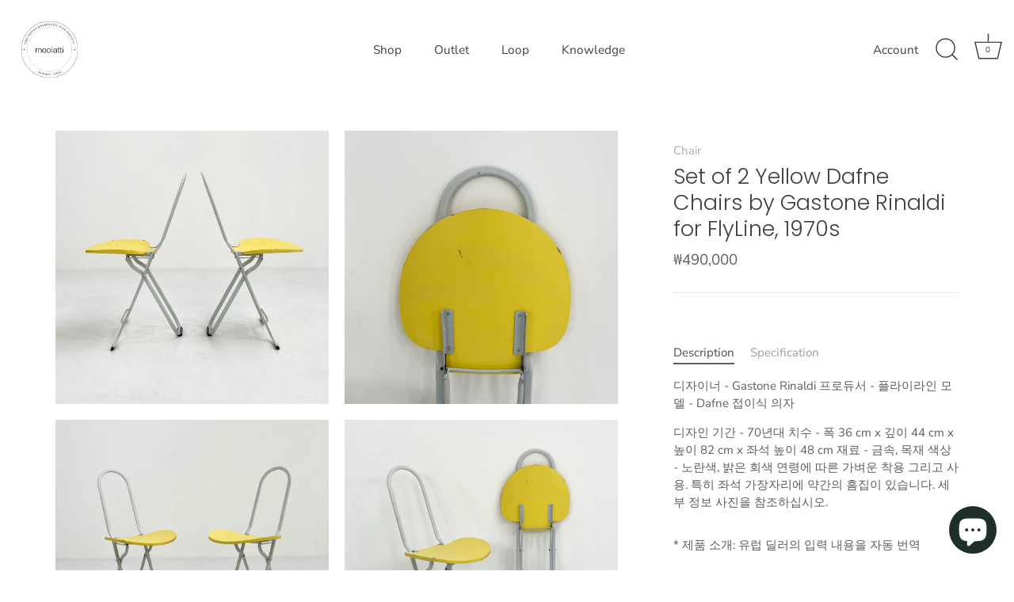

--- FILE ---
content_type: text/html; charset=utf-8
request_url: https://mooiatti.com/products/set-of-2-yellow-dafne-chairs-by-gastone-rinaldi-for-flyline-1970s
body_size: 36313
content:
<!doctype html>
<html class="no-js" lang="ko">
<head>
  <!-- Showcase 7.1.2 -->

  <meta charset="utf-8" />
<meta name="viewport" content="width=device-width,initial-scale=1.0" />
<meta http-equiv="X-UA-Compatible" content="IE=edge">

<link rel="preconnect" href="https://cdn.shopify.com" crossorigin>
<link rel="preconnect" href="https://fonts.shopify.com" crossorigin>
<link rel="preconnect" href="https://monorail-edge.shopifysvc.com"><link rel="preload" as="font" href="//mooiatti.com/cdn/fonts/nunito_sans/nunitosans_n4.0276fe080df0ca4e6a22d9cb55aed3ed5ba6b1da.woff2" type="font/woff2" crossorigin><link rel="preload" as="font" href="//mooiatti.com/cdn/fonts/nunito_sans/nunitosans_n4.0276fe080df0ca4e6a22d9cb55aed3ed5ba6b1da.woff2" type="font/woff2" crossorigin><link rel="preload" as="font" href="//mooiatti.com/cdn/fonts/poppins/poppins_n3.05f58335c3209cce17da4f1f1ab324ebe2982441.woff2" type="font/woff2" crossorigin><link rel="preload" as="font" href="//mooiatti.com/cdn/fonts/poppins/poppins_n6.aa29d4918bc243723d56b59572e18228ed0786f6.woff2" type="font/woff2" crossorigin><link rel="preload" href="//mooiatti.com/cdn/shop/t/36/assets/vendor.min.js?v=36987075639955835061717586127" as="script">
<link rel="preload" href="//mooiatti.com/cdn/shop/t/36/assets/theme.js?v=157237073689713580171717586127" as="script"><link rel="canonical" href="https://mooiatti.com/products/set-of-2-yellow-dafne-chairs-by-gastone-rinaldi-for-flyline-1970s" /><meta name="description" content="디자이너 - Gastone Rinaldi 프로듀서 - 플라이라인 모델 - Dafne 접이식 의자 디자인 기간 - 70년대 치수 - 폭 36 cm x 깊이 44 cm x 높이 82 cm x 좌석 높이 48 cm 재료 - 금속, 목재 색상 - 노란색, 밝은 회색 연령에 따른 가벼운 착용 그리고 사용. 특히 좌석 가장자리에 약간의 흠집이 있습니다. 세부 정보 사진을 참조하십시오.">
<style>
    @font-face {
  font-family: "Nunito Sans";
  font-weight: 400;
  font-style: normal;
  font-display: swap;
  src: url("//mooiatti.com/cdn/fonts/nunito_sans/nunitosans_n4.0276fe080df0ca4e6a22d9cb55aed3ed5ba6b1da.woff2") format("woff2"),
       url("//mooiatti.com/cdn/fonts/nunito_sans/nunitosans_n4.b4964bee2f5e7fd9c3826447e73afe2baad607b7.woff") format("woff");
}

    @font-face {
  font-family: "Nunito Sans";
  font-weight: 200;
  font-style: normal;
  font-display: swap;
  src: url("//mooiatti.com/cdn/fonts/nunito_sans/nunitosans_n2.45902c8620b839cb2ec1db4ab2ec1326bddc1ee8.woff2") format("woff2"),
       url("//mooiatti.com/cdn/fonts/nunito_sans/nunitosans_n2.4acfc962337c42c1bb3ee113ce70287c1214f9ec.woff") format("woff");
}

    @font-face {
  font-family: "Nunito Sans";
  font-weight: 500;
  font-style: normal;
  font-display: swap;
  src: url("//mooiatti.com/cdn/fonts/nunito_sans/nunitosans_n5.6fc0ed1feb3fc393c40619f180fc49c4d0aae0db.woff2") format("woff2"),
       url("//mooiatti.com/cdn/fonts/nunito_sans/nunitosans_n5.2c84830b46099cbcc1095f30e0957b88b914e50a.woff") format("woff");
}

    @font-face {
  font-family: "Nunito Sans";
  font-weight: 600;
  font-style: normal;
  font-display: swap;
  src: url("//mooiatti.com/cdn/fonts/nunito_sans/nunitosans_n6.6e9464eba570101a53130c8130a9e17a8eb55c21.woff2") format("woff2"),
       url("//mooiatti.com/cdn/fonts/nunito_sans/nunitosans_n6.25a0ac0c0a8a26038c7787054dd6058dfbc20fa8.woff") format("woff");
}

    @font-face {
  font-family: "Nunito Sans";
  font-weight: 700;
  font-style: normal;
  font-display: swap;
  src: url("//mooiatti.com/cdn/fonts/nunito_sans/nunitosans_n7.25d963ed46da26098ebeab731e90d8802d989fa5.woff2") format("woff2"),
       url("//mooiatti.com/cdn/fonts/nunito_sans/nunitosans_n7.d32e3219b3d2ec82285d3027bd673efc61a996c8.woff") format("woff");
}

    @font-face {
  font-family: "Nunito Sans";
  font-weight: 400;
  font-style: italic;
  font-display: swap;
  src: url("//mooiatti.com/cdn/fonts/nunito_sans/nunitosans_i4.6e408730afac1484cf297c30b0e67c86d17fc586.woff2") format("woff2"),
       url("//mooiatti.com/cdn/fonts/nunito_sans/nunitosans_i4.c9b6dcbfa43622b39a5990002775a8381942ae38.woff") format("woff");
}

    @font-face {
  font-family: "Nunito Sans";
  font-weight: 700;
  font-style: italic;
  font-display: swap;
  src: url("//mooiatti.com/cdn/fonts/nunito_sans/nunitosans_i7.8c1124729eec046a321e2424b2acf328c2c12139.woff2") format("woff2"),
       url("//mooiatti.com/cdn/fonts/nunito_sans/nunitosans_i7.af4cda04357273e0996d21184432bcb14651a64d.woff") format("woff");
}

    @font-face {
  font-family: Poppins;
  font-weight: 300;
  font-style: normal;
  font-display: swap;
  src: url("//mooiatti.com/cdn/fonts/poppins/poppins_n3.05f58335c3209cce17da4f1f1ab324ebe2982441.woff2") format("woff2"),
       url("//mooiatti.com/cdn/fonts/poppins/poppins_n3.6971368e1f131d2c8ff8e3a44a36b577fdda3ff5.woff") format("woff");
}

    @font-face {
  font-family: "Nunito Sans";
  font-weight: 400;
  font-style: normal;
  font-display: swap;
  src: url("//mooiatti.com/cdn/fonts/nunito_sans/nunitosans_n4.0276fe080df0ca4e6a22d9cb55aed3ed5ba6b1da.woff2") format("woff2"),
       url("//mooiatti.com/cdn/fonts/nunito_sans/nunitosans_n4.b4964bee2f5e7fd9c3826447e73afe2baad607b7.woff") format("woff");
}

    @font-face {
  font-family: Poppins;
  font-weight: 600;
  font-style: normal;
  font-display: swap;
  src: url("//mooiatti.com/cdn/fonts/poppins/poppins_n6.aa29d4918bc243723d56b59572e18228ed0786f6.woff2") format("woff2"),
       url("//mooiatti.com/cdn/fonts/poppins/poppins_n6.5f815d845fe073750885d5b7e619ee00e8111208.woff") format("woff");
}

  </style>

  <meta name="theme-color" content="#423f3f">

  <title>
    Set of 2 Yellow Dafne Chairs by Gastone Rinaldi for FlyLine, 1970s &ndash; 모이아띠
  </title>

  <meta property="og:site_name" content="모이아띠">
<meta property="og:url" content="https://mooiatti.com/products/set-of-2-yellow-dafne-chairs-by-gastone-rinaldi-for-flyline-1970s">
<meta property="og:title" content="Set of 2 Yellow Dafne Chairs by Gastone Rinaldi for FlyLine, 1970s">
<meta property="og:type" content="product">
<meta property="og:description" content="디자이너 - Gastone Rinaldi 프로듀서 - 플라이라인 모델 - Dafne 접이식 의자 디자인 기간 - 70년대 치수 - 폭 36 cm x 깊이 44 cm x 높이 82 cm x 좌석 높이 48 cm 재료 - 금속, 목재 색상 - 노란색, 밝은 회색 연령에 따른 가벼운 착용 그리고 사용. 특히 좌석 가장자리에 약간의 흠집이 있습니다. 세부 정보 사진을 참조하십시오."><meta property="og:image" content="http://mooiatti.com/cdn/shop/products/0c390aec-e827-4daf-96ab-2eda23a61a3e_1200x1200.jpg?v=1650189113">
  <meta property="og:image:secure_url" content="https://mooiatti.com/cdn/shop/products/0c390aec-e827-4daf-96ab-2eda23a61a3e_1200x1200.jpg?v=1650189113">
  <meta property="og:image:width" content="1500">
  <meta property="og:image:height" content="1500"><meta property="og:price:amount" content="490,000">
  <meta property="og:price:currency" content="KRW"><meta name="twitter:card" content="summary_large_image">
<meta name="twitter:title" content="Set of 2 Yellow Dafne Chairs by Gastone Rinaldi for FlyLine, 1970s">
<meta name="twitter:description" content="디자이너 - Gastone Rinaldi 프로듀서 - 플라이라인 모델 - Dafne 접이식 의자 디자인 기간 - 70년대 치수 - 폭 36 cm x 깊이 44 cm x 높이 82 cm x 좌석 높이 48 cm 재료 - 금속, 목재 색상 - 노란색, 밝은 회색 연령에 따른 가벼운 착용 그리고 사용. 특히 좌석 가장자리에 약간의 흠집이 있습니다. 세부 정보 사진을 참조하십시오.">


  <style data-shopify>
    :root {
      --viewport-height: 100vh;
      --viewport-height-first-section: 100vh;
      --nav-height: 0;
    }
  </style>

  <link href="//mooiatti.com/cdn/shop/t/36/assets/styles.css?v=80482741605361286101759343208" rel="stylesheet" type="text/css" media="all" />

  <script>window.performance && window.performance.mark && window.performance.mark('shopify.content_for_header.start');</script><meta name="google-site-verification" content="oHgjJdu34-Z0W6zo3sbSQPMBU2fwz_PwX_37cr2KIfk">
<meta name="google-site-verification" content="BR0ypRBBIU2nZNq21YoZOF4XP7CssVn0LObDcsa98Jw">
<meta name="google-site-verification" content="YdI2xI2hgmJZLLni8onxXVH-DOGC6HIJkZh33hNAz7k">
<meta id="shopify-digital-wallet" name="shopify-digital-wallet" content="/51481706681/digital_wallets/dialog">
<link rel="alternate" type="application/json+oembed" href="https://mooiatti.com/products/set-of-2-yellow-dafne-chairs-by-gastone-rinaldi-for-flyline-1970s.oembed">
<script async="async" src="/checkouts/internal/preloads.js?locale=ko-KR"></script>
<script id="shopify-features" type="application/json">{"accessToken":"4d9290ea665bf649129ea8c7e6860796","betas":["rich-media-storefront-analytics"],"domain":"mooiatti.com","predictiveSearch":false,"shopId":51481706681,"locale":"ko"}</script>
<script>var Shopify = Shopify || {};
Shopify.shop = "mooiatti-kr.myshopify.com";
Shopify.locale = "ko";
Shopify.currency = {"active":"KRW","rate":"1.0"};
Shopify.country = "KR";
Shopify.theme = {"name":"Showcase 7.1.2","id":169085272375,"schema_name":"Showcase","schema_version":"7.1.2","theme_store_id":677,"role":"main"};
Shopify.theme.handle = "null";
Shopify.theme.style = {"id":null,"handle":null};
Shopify.cdnHost = "mooiatti.com/cdn";
Shopify.routes = Shopify.routes || {};
Shopify.routes.root = "/";</script>
<script type="module">!function(o){(o.Shopify=o.Shopify||{}).modules=!0}(window);</script>
<script>!function(o){function n(){var o=[];function n(){o.push(Array.prototype.slice.apply(arguments))}return n.q=o,n}var t=o.Shopify=o.Shopify||{};t.loadFeatures=n(),t.autoloadFeatures=n()}(window);</script>
<script id="shop-js-analytics" type="application/json">{"pageType":"product"}</script>
<script defer="defer" async type="module" src="//mooiatti.com/cdn/shopifycloud/shop-js/modules/v2/client.init-shop-cart-sync_CMFHCOm8.ko.esm.js"></script>
<script defer="defer" async type="module" src="//mooiatti.com/cdn/shopifycloud/shop-js/modules/v2/chunk.common_Cuv8Dg_K.esm.js"></script>
<script type="module">
  await import("//mooiatti.com/cdn/shopifycloud/shop-js/modules/v2/client.init-shop-cart-sync_CMFHCOm8.ko.esm.js");
await import("//mooiatti.com/cdn/shopifycloud/shop-js/modules/v2/chunk.common_Cuv8Dg_K.esm.js");

  window.Shopify.SignInWithShop?.initShopCartSync?.({"fedCMEnabled":true,"windoidEnabled":true});

</script>
<script>(function() {
  var isLoaded = false;
  function asyncLoad() {
    if (isLoaded) return;
    isLoaded = true;
    var urls = ["https:\/\/cdn.one.store\/javascript\/dist\/1.0\/jcr-widget.js?account_id=shopify:mooiatti-kr.myshopify.com\u0026shop=mooiatti-kr.myshopify.com","https:\/\/d1639lhkj5l89m.cloudfront.net\/js\/storefront\/uppromote.js?shop=mooiatti-kr.myshopify.com"];
    for (var i = 0; i < urls.length; i++) {
      var s = document.createElement('script');
      s.type = 'text/javascript';
      s.async = true;
      s.src = urls[i];
      var x = document.getElementsByTagName('script')[0];
      x.parentNode.insertBefore(s, x);
    }
  };
  if(window.attachEvent) {
    window.attachEvent('onload', asyncLoad);
  } else {
    window.addEventListener('load', asyncLoad, false);
  }
})();</script>
<script id="__st">var __st={"a":51481706681,"offset":32400,"reqid":"85687a3e-9c91-4c31-92b0-abc27a851bc4-1768824206","pageurl":"mooiatti.com\/products\/set-of-2-yellow-dafne-chairs-by-gastone-rinaldi-for-flyline-1970s","u":"dc9862e86260","p":"product","rtyp":"product","rid":7292805054649};</script>
<script>window.ShopifyPaypalV4VisibilityTracking = true;</script>
<script id="captcha-bootstrap">!function(){'use strict';const t='contact',e='account',n='new_comment',o=[[t,t],['blogs',n],['comments',n],[t,'customer']],c=[[e,'customer_login'],[e,'guest_login'],[e,'recover_customer_password'],[e,'create_customer']],r=t=>t.map((([t,e])=>`form[action*='/${t}']:not([data-nocaptcha='true']) input[name='form_type'][value='${e}']`)).join(','),a=t=>()=>t?[...document.querySelectorAll(t)].map((t=>t.form)):[];function s(){const t=[...o],e=r(t);return a(e)}const i='password',u='form_key',d=['recaptcha-v3-token','g-recaptcha-response','h-captcha-response',i],f=()=>{try{return window.sessionStorage}catch{return}},m='__shopify_v',_=t=>t.elements[u];function p(t,e,n=!1){try{const o=window.sessionStorage,c=JSON.parse(o.getItem(e)),{data:r}=function(t){const{data:e,action:n}=t;return t[m]||n?{data:e,action:n}:{data:t,action:n}}(c);for(const[e,n]of Object.entries(r))t.elements[e]&&(t.elements[e].value=n);n&&o.removeItem(e)}catch(o){console.error('form repopulation failed',{error:o})}}const l='form_type',E='cptcha';function T(t){t.dataset[E]=!0}const w=window,h=w.document,L='Shopify',v='ce_forms',y='captcha';let A=!1;((t,e)=>{const n=(g='f06e6c50-85a8-45c8-87d0-21a2b65856fe',I='https://cdn.shopify.com/shopifycloud/storefront-forms-hcaptcha/ce_storefront_forms_captcha_hcaptcha.v1.5.2.iife.js',D={infoText:'hCaptcha에 의해 보호됨',privacyText:'개인정보 보호',termsText:'약관'},(t,e,n)=>{const o=w[L][v],c=o.bindForm;if(c)return c(t,g,e,D).then(n);var r;o.q.push([[t,g,e,D],n]),r=I,A||(h.body.append(Object.assign(h.createElement('script'),{id:'captcha-provider',async:!0,src:r})),A=!0)});var g,I,D;w[L]=w[L]||{},w[L][v]=w[L][v]||{},w[L][v].q=[],w[L][y]=w[L][y]||{},w[L][y].protect=function(t,e){n(t,void 0,e),T(t)},Object.freeze(w[L][y]),function(t,e,n,w,h,L){const[v,y,A,g]=function(t,e,n){const i=e?o:[],u=t?c:[],d=[...i,...u],f=r(d),m=r(i),_=r(d.filter((([t,e])=>n.includes(e))));return[a(f),a(m),a(_),s()]}(w,h,L),I=t=>{const e=t.target;return e instanceof HTMLFormElement?e:e&&e.form},D=t=>v().includes(t);t.addEventListener('submit',(t=>{const e=I(t);if(!e)return;const n=D(e)&&!e.dataset.hcaptchaBound&&!e.dataset.recaptchaBound,o=_(e),c=g().includes(e)&&(!o||!o.value);(n||c)&&t.preventDefault(),c&&!n&&(function(t){try{if(!f())return;!function(t){const e=f();if(!e)return;const n=_(t);if(!n)return;const o=n.value;o&&e.removeItem(o)}(t);const e=Array.from(Array(32),(()=>Math.random().toString(36)[2])).join('');!function(t,e){_(t)||t.append(Object.assign(document.createElement('input'),{type:'hidden',name:u})),t.elements[u].value=e}(t,e),function(t,e){const n=f();if(!n)return;const o=[...t.querySelectorAll(`input[type='${i}']`)].map((({name:t})=>t)),c=[...d,...o],r={};for(const[a,s]of new FormData(t).entries())c.includes(a)||(r[a]=s);n.setItem(e,JSON.stringify({[m]:1,action:t.action,data:r}))}(t,e)}catch(e){console.error('failed to persist form',e)}}(e),e.submit())}));const S=(t,e)=>{t&&!t.dataset[E]&&(n(t,e.some((e=>e===t))),T(t))};for(const o of['focusin','change'])t.addEventListener(o,(t=>{const e=I(t);D(e)&&S(e,y())}));const B=e.get('form_key'),M=e.get(l),P=B&&M;t.addEventListener('DOMContentLoaded',(()=>{const t=y();if(P)for(const e of t)e.elements[l].value===M&&p(e,B);[...new Set([...A(),...v().filter((t=>'true'===t.dataset.shopifyCaptcha))])].forEach((e=>S(e,t)))}))}(h,new URLSearchParams(w.location.search),n,t,e,['guest_login'])})(!0,!0)}();</script>
<script integrity="sha256-4kQ18oKyAcykRKYeNunJcIwy7WH5gtpwJnB7kiuLZ1E=" data-source-attribution="shopify.loadfeatures" defer="defer" src="//mooiatti.com/cdn/shopifycloud/storefront/assets/storefront/load_feature-a0a9edcb.js" crossorigin="anonymous"></script>
<script data-source-attribution="shopify.dynamic_checkout.dynamic.init">var Shopify=Shopify||{};Shopify.PaymentButton=Shopify.PaymentButton||{isStorefrontPortableWallets:!0,init:function(){window.Shopify.PaymentButton.init=function(){};var t=document.createElement("script");t.src="https://mooiatti.com/cdn/shopifycloud/portable-wallets/latest/portable-wallets.ko.js",t.type="module",document.head.appendChild(t)}};
</script>
<script data-source-attribution="shopify.dynamic_checkout.buyer_consent">
  function portableWalletsHideBuyerConsent(e){var t=document.getElementById("shopify-buyer-consent"),n=document.getElementById("shopify-subscription-policy-button");t&&n&&(t.classList.add("hidden"),t.setAttribute("aria-hidden","true"),n.removeEventListener("click",e))}function portableWalletsShowBuyerConsent(e){var t=document.getElementById("shopify-buyer-consent"),n=document.getElementById("shopify-subscription-policy-button");t&&n&&(t.classList.remove("hidden"),t.removeAttribute("aria-hidden"),n.addEventListener("click",e))}window.Shopify?.PaymentButton&&(window.Shopify.PaymentButton.hideBuyerConsent=portableWalletsHideBuyerConsent,window.Shopify.PaymentButton.showBuyerConsent=portableWalletsShowBuyerConsent);
</script>
<script>
  function portableWalletsCleanup(e){e&&e.src&&console.error("Failed to load portable wallets script "+e.src);var t=document.querySelectorAll("shopify-accelerated-checkout .shopify-payment-button__skeleton, shopify-accelerated-checkout-cart .wallet-cart-button__skeleton"),e=document.getElementById("shopify-buyer-consent");for(let e=0;e<t.length;e++)t[e].remove();e&&e.remove()}function portableWalletsNotLoadedAsModule(e){e instanceof ErrorEvent&&"string"==typeof e.message&&e.message.includes("import.meta")&&"string"==typeof e.filename&&e.filename.includes("portable-wallets")&&(window.removeEventListener("error",portableWalletsNotLoadedAsModule),window.Shopify.PaymentButton.failedToLoad=e,"loading"===document.readyState?document.addEventListener("DOMContentLoaded",window.Shopify.PaymentButton.init):window.Shopify.PaymentButton.init())}window.addEventListener("error",portableWalletsNotLoadedAsModule);
</script>

<script type="module" src="https://mooiatti.com/cdn/shopifycloud/portable-wallets/latest/portable-wallets.ko.js" onError="portableWalletsCleanup(this)" crossorigin="anonymous"></script>
<script nomodule>
  document.addEventListener("DOMContentLoaded", portableWalletsCleanup);
</script>

<link id="shopify-accelerated-checkout-styles" rel="stylesheet" media="screen" href="https://mooiatti.com/cdn/shopifycloud/portable-wallets/latest/accelerated-checkout-backwards-compat.css" crossorigin="anonymous">
<style id="shopify-accelerated-checkout-cart">
        #shopify-buyer-consent {
  margin-top: 1em;
  display: inline-block;
  width: 100%;
}

#shopify-buyer-consent.hidden {
  display: none;
}

#shopify-subscription-policy-button {
  background: none;
  border: none;
  padding: 0;
  text-decoration: underline;
  font-size: inherit;
  cursor: pointer;
}

#shopify-subscription-policy-button::before {
  box-shadow: none;
}

      </style>

<script>window.performance && window.performance.mark && window.performance.mark('shopify.content_for_header.end');</script>

  <script>
    document.documentElement.className = document.documentElement.className.replace('no-js', 'js');
    window.theme = window.theme || {};
    
      theme.money_format_with_code_preference = "₩{{amount_no_decimals}}";
    
    theme.money_format = "₩{{amount_no_decimals}}";
    theme.money_container = '.theme-money';
    theme.strings = {
      previous: "Previous",
      next: "Next",
      close: "Close",
      addressError: "Error looking up that address",
      addressNoResults: "No results for that address",
      addressQueryLimit: "You have exceeded the Google API usage limit. Consider upgrading to a \u003ca href=\"https:\/\/developers.google.com\/maps\/premium\/usage-limits\"\u003ePremium Plan\u003c\/a\u003e.",
      authError: "There was a problem authenticating your Google Maps API Key.",
      back: "Back",
      cartConfirmation: "이용 약관에 동의 하신 후 진행해 주세요.",
      loadMore: "Load more",
      infiniteScrollNoMore: "No more results",
      priceNonExistent: "Unavailable",
      buttonDefault: "Add to Cart",
      buttonPreorder: "Translation missing: ko.products.product.preorder",
      buttonNoStock: "Out of stock",
      buttonNoVariant: "Unavailable",
      variantNoStock: "Sold out",
      unitPriceSeparator: "\/",
      colorBoxPrevious: "Previous",
      colorBoxNext: "Next",
      colorBoxClose: "Close",
      navigateHome: "Home",
      productAddingToCart: "Adding",
      productAddedToCart: "Added to cart",
      popupWasAdded: "was added to your cart",
      popupCheckout: "Checkout",
      popupContinueShopping: "Continue shopping",
      onlyXLeft: "[[ quantity ]] in stock",
      priceSoldOut: "Sold Out",
      inventoryLowStock: "Translation missing: ko.products.labels.low_stock",
      inventoryInStock: "Translation missing: ko.products.labels.in_stock",
      loading: "Loading...",
      viewCart: "View cart",
      page: "Page {{ page }}",
      imageSlider: "Image slider",
      clearAll: "Clear all"
    };
    theme.routes = {
      root_url: '/',
      cart_url: '/cart',
      cart_add_url: '/cart/add',
      cart_change_url: '/cart/change',
      cart_update_url: '/cart/update.js',
      checkout: '/checkout'
    };
    theme.settings = {
      animationEnabledDesktop: true,
      animationEnabledMobile: false
    };

    theme.checkViewportFillers = function(){
      var toggleState = false;
      var elPageContent = document.getElementById('page-content');
      if(elPageContent) {
        var elOverlapSection = elPageContent.querySelector('.header-overlap-section');
        if (elOverlapSection) {
          var padding = parseInt(getComputedStyle(elPageContent).getPropertyValue('padding-top'));
          toggleState = ((Math.round(elOverlapSection.offsetTop) - padding) === 0);
        }
      }
      if(toggleState) {
        document.getElementsByTagName('body')[0].classList.add('header-section-overlap');
      } else {
        document.getElementsByTagName('body')[0].classList.remove('header-section-overlap');
      }
    };

    theme.assessAltLogo = function(){
      var elsOverlappers = document.querySelectorAll('.needs-alt-logo');
      var useAltLogo = false;
      if(elsOverlappers.length) {
        var elSiteControl = document.querySelector('#site-control');
        var elSiteControlInner = document.querySelector('#site-control .site-control__inner');
        var headerMid = elSiteControlInner.offsetTop + elSiteControl.offsetTop + elSiteControlInner.offsetHeight / 2;
        Array.prototype.forEach.call(elsOverlappers, function(el, i){
          var thisTop = el.getBoundingClientRect().top;
          var thisBottom = thisTop + el.offsetHeight;
          if(headerMid > thisTop && headerMid < thisBottom) {
            useAltLogo = true;
            return false;
          }
        });
      }
      if(useAltLogo) {
        document.getElementsByTagName('body')[0].classList.add('use-alt-logo');
      } else {
        document.getElementsByTagName('body')[0].classList.remove('use-alt-logo');
      }
    };
  </script>
<!-- BEGIN app block: shopify://apps/o-request-a-quote/blocks/omgrfq_script/5f4ac0e6-8a57-4f3d-853e-0194eab86273 --><script
  id="omgrfq-script"
  type='text/javascript'
  data-type="custom">
    if ((typeof window.jQuery === 'undefined')) {<!-- BEGIN app snippet: omg-jquery -->
    (function(){"use strict";var C=document,D=window,st=C.documentElement,L=C.createElement.bind(C),ft=L("div"),q=L("table"),Mt=L("tbody"),ot=L("tr"),H=Array.isArray,S=Array.prototype,Dt=S.concat,U=S.filter,at=S.indexOf,ct=S.map,Bt=S.push,ht=S.slice,z=S.some,_t=S.splice,Pt=/^#(?:[\w-]|\\.|[^\x00-\xa0])*$/,Ht=/^\.(?:[\w-]|\\.|[^\x00-\xa0])*$/,$t=/<.+>/,jt=/^\w+$/;function J(t,n){var r=It(n);return!t||!r&&!A(n)&&!c(n)?[]:!r&&Ht.test(t)?n.getElementsByClassName(t.slice(1).replace(/\\/g,"")):!r&&jt.test(t)?n.getElementsByTagName(t):n.querySelectorAll(t)}var dt=function(){function t(n,r){if(n){if(Y(n))return n;var i=n;if(g(n)){var e=r||C;if(i=Pt.test(n)&&A(e)?e.getElementById(n.slice(1).replace(/\\/g,"")):$t.test(n)?yt(n):Y(e)?e.find(n):g(e)?o(e).find(n):J(n,e),!i)return}else if(O(n))return this.ready(n);(i.nodeType||i===D)&&(i=[i]),this.length=i.length;for(var s=0,f=this.length;s<f;s++)this[s]=i[s]}}return t.prototype.init=function(n,r){return new t(n,r)},t}(),u=dt.prototype,o=u.init;o.fn=o.prototype=u,u.length=0,u.splice=_t,typeof Symbol=="function"&&(u[Symbol.iterator]=S[Symbol.iterator]);function Y(t){return t instanceof dt}function B(t){return!!t&&t===t.window}function A(t){return!!t&&t.nodeType===9}function It(t){return!!t&&t.nodeType===11}function c(t){return!!t&&t.nodeType===1}function Ft(t){return!!t&&t.nodeType===3}function Wt(t){return typeof t=="boolean"}function O(t){return typeof t=="function"}function g(t){return typeof t=="string"}function v(t){return t===void 0}function P(t){return t===null}function lt(t){return!isNaN(parseFloat(t))&&isFinite(t)}function G(t){if(typeof t!="object"||t===null)return!1;var n=Object.getPrototypeOf(t);return n===null||n===Object.prototype}o.isWindow=B,o.isFunction=O,o.isArray=H,o.isNumeric=lt,o.isPlainObject=G;function d(t,n,r){if(r){for(var i=t.length;i--;)if(n.call(t[i],i,t[i])===!1)return t}else if(G(t))for(var e=Object.keys(t),i=0,s=e.length;i<s;i++){var f=e[i];if(n.call(t[f],f,t[f])===!1)return t}else for(var i=0,s=t.length;i<s;i++)if(n.call(t[i],i,t[i])===!1)return t;return t}o.each=d,u.each=function(t){return d(this,t)},u.empty=function(){return this.each(function(t,n){for(;n.firstChild;)n.removeChild(n.firstChild)})};var qt=/\S+/g;function j(t){return g(t)?t.match(qt)||[]:[]}u.toggleClass=function(t,n){var r=j(t),i=!v(n);return this.each(function(e,s){c(s)&&d(r,function(f,a){i?n?s.classList.add(a):s.classList.remove(a):s.classList.toggle(a)})})},u.addClass=function(t){return this.toggleClass(t,!0)},u.removeAttr=function(t){var n=j(t);return this.each(function(r,i){c(i)&&d(n,function(e,s){i.removeAttribute(s)})})};function Ut(t,n){if(t){if(g(t)){if(arguments.length<2){if(!this[0]||!c(this[0]))return;var r=this[0].getAttribute(t);return P(r)?void 0:r}return v(n)?this:P(n)?this.removeAttr(t):this.each(function(e,s){c(s)&&s.setAttribute(t,n)})}for(var i in t)this.attr(i,t[i]);return this}}u.attr=Ut,u.removeClass=function(t){return arguments.length?this.toggleClass(t,!1):this.attr("class","")},u.hasClass=function(t){return!!t&&z.call(this,function(n){return c(n)&&n.classList.contains(t)})},u.get=function(t){return v(t)?ht.call(this):(t=Number(t),this[t<0?t+this.length:t])},u.eq=function(t){return o(this.get(t))},u.first=function(){return this.eq(0)},u.last=function(){return this.eq(-1)};function zt(t){return v(t)?this.get().map(function(n){return c(n)||Ft(n)?n.textContent:""}).join(""):this.each(function(n,r){c(r)&&(r.textContent=t)})}u.text=zt;function T(t,n,r){if(c(t)){var i=D.getComputedStyle(t,null);return r?i.getPropertyValue(n)||void 0:i[n]||t.style[n]}}function E(t,n){return parseInt(T(t,n),10)||0}function gt(t,n){return E(t,"border".concat(n?"Left":"Top","Width"))+E(t,"padding".concat(n?"Left":"Top"))+E(t,"padding".concat(n?"Right":"Bottom"))+E(t,"border".concat(n?"Right":"Bottom","Width"))}var X={};function Jt(t){if(X[t])return X[t];var n=L(t);C.body.insertBefore(n,null);var r=T(n,"display");return C.body.removeChild(n),X[t]=r!=="none"?r:"block"}function vt(t){return T(t,"display")==="none"}function pt(t,n){var r=t&&(t.matches||t.webkitMatchesSelector||t.msMatchesSelector);return!!r&&!!n&&r.call(t,n)}function I(t){return g(t)?function(n,r){return pt(r,t)}:O(t)?t:Y(t)?function(n,r){return t.is(r)}:t?function(n,r){return r===t}:function(){return!1}}u.filter=function(t){var n=I(t);return o(U.call(this,function(r,i){return n.call(r,i,r)}))};function x(t,n){return n?t.filter(n):t}u.detach=function(t){return x(this,t).each(function(n,r){r.parentNode&&r.parentNode.removeChild(r)}),this};var Yt=/^\s*<(\w+)[^>]*>/,Gt=/^<(\w+)\s*\/?>(?:<\/\1>)?$/,mt={"*":ft,tr:Mt,td:ot,th:ot,thead:q,tbody:q,tfoot:q};function yt(t){if(!g(t))return[];if(Gt.test(t))return[L(RegExp.$1)];var n=Yt.test(t)&&RegExp.$1,r=mt[n]||mt["*"];return r.innerHTML=t,o(r.childNodes).detach().get()}o.parseHTML=yt,u.has=function(t){var n=g(t)?function(r,i){return J(t,i).length}:function(r,i){return i.contains(t)};return this.filter(n)},u.not=function(t){var n=I(t);return this.filter(function(r,i){return(!g(t)||c(i))&&!n.call(i,r,i)})};function R(t,n,r,i){for(var e=[],s=O(n),f=i&&I(i),a=0,y=t.length;a<y;a++)if(s){var h=n(t[a]);h.length&&Bt.apply(e,h)}else for(var p=t[a][n];p!=null&&!(i&&f(-1,p));)e.push(p),p=r?p[n]:null;return e}function bt(t){return t.multiple&&t.options?R(U.call(t.options,function(n){return n.selected&&!n.disabled&&!n.parentNode.disabled}),"value"):t.value||""}function Xt(t){return arguments.length?this.each(function(n,r){var i=r.multiple&&r.options;if(i||Ot.test(r.type)){var e=H(t)?ct.call(t,String):P(t)?[]:[String(t)];i?d(r.options,function(s,f){f.selected=e.indexOf(f.value)>=0},!0):r.checked=e.indexOf(r.value)>=0}else r.value=v(t)||P(t)?"":t}):this[0]&&bt(this[0])}u.val=Xt,u.is=function(t){var n=I(t);return z.call(this,function(r,i){return n.call(r,i,r)})},o.guid=1;function w(t){return t.length>1?U.call(t,function(n,r,i){return at.call(i,n)===r}):t}o.unique=w,u.add=function(t,n){return o(w(this.get().concat(o(t,n).get())))},u.children=function(t){return x(o(w(R(this,function(n){return n.children}))),t)},u.parent=function(t){return x(o(w(R(this,"parentNode"))),t)},u.index=function(t){var n=t?o(t)[0]:this[0],r=t?this:o(n).parent().children();return at.call(r,n)},u.closest=function(t){var n=this.filter(t);if(n.length)return n;var r=this.parent();return r.length?r.closest(t):n},u.siblings=function(t){return x(o(w(R(this,function(n){return o(n).parent().children().not(n)}))),t)},u.find=function(t){return o(w(R(this,function(n){return J(t,n)})))};var Kt=/^\s*<!(?:\[CDATA\[|--)|(?:\]\]|--)>\s*$/g,Qt=/^$|^module$|\/(java|ecma)script/i,Vt=["type","src","nonce","noModule"];function Zt(t,n){var r=o(t);r.filter("script").add(r.find("script")).each(function(i,e){if(Qt.test(e.type)&&st.contains(e)){var s=L("script");s.text=e.textContent.replace(Kt,""),d(Vt,function(f,a){e[a]&&(s[a]=e[a])}),n.head.insertBefore(s,null),n.head.removeChild(s)}})}function kt(t,n,r,i,e){i?t.insertBefore(n,r?t.firstChild:null):t.nodeName==="HTML"?t.parentNode.replaceChild(n,t):t.parentNode.insertBefore(n,r?t:t.nextSibling),e&&Zt(n,t.ownerDocument)}function N(t,n,r,i,e,s,f,a){return d(t,function(y,h){d(o(h),function(p,M){d(o(n),function(b,W){var rt=r?M:W,it=r?W:M,m=r?p:b;kt(rt,m?it.cloneNode(!0):it,i,e,!m)},a)},f)},s),n}u.after=function(){return N(arguments,this,!1,!1,!1,!0,!0)},u.append=function(){return N(arguments,this,!1,!1,!0)};function tn(t){if(!arguments.length)return this[0]&&this[0].innerHTML;if(v(t))return this;var n=/<script[\s>]/.test(t);return this.each(function(r,i){c(i)&&(n?o(i).empty().append(t):i.innerHTML=t)})}u.html=tn,u.appendTo=function(t){return N(arguments,this,!0,!1,!0)},u.wrapInner=function(t){return this.each(function(n,r){var i=o(r),e=i.contents();e.length?e.wrapAll(t):i.append(t)})},u.before=function(){return N(arguments,this,!1,!0)},u.wrapAll=function(t){for(var n=o(t),r=n[0];r.children.length;)r=r.firstElementChild;return this.first().before(n),this.appendTo(r)},u.wrap=function(t){return this.each(function(n,r){var i=o(t)[0];o(r).wrapAll(n?i.cloneNode(!0):i)})},u.insertAfter=function(t){return N(arguments,this,!0,!1,!1,!1,!1,!0)},u.insertBefore=function(t){return N(arguments,this,!0,!0)},u.prepend=function(){return N(arguments,this,!1,!0,!0,!0,!0)},u.prependTo=function(t){return N(arguments,this,!0,!0,!0,!1,!1,!0)},u.contents=function(){return o(w(R(this,function(t){return t.tagName==="IFRAME"?[t.contentDocument]:t.tagName==="TEMPLATE"?t.content.childNodes:t.childNodes})))},u.next=function(t,n,r){return x(o(w(R(this,"nextElementSibling",n,r))),t)},u.nextAll=function(t){return this.next(t,!0)},u.nextUntil=function(t,n){return this.next(n,!0,t)},u.parents=function(t,n){return x(o(w(R(this,"parentElement",!0,n))),t)},u.parentsUntil=function(t,n){return this.parents(n,t)},u.prev=function(t,n,r){return x(o(w(R(this,"previousElementSibling",n,r))),t)},u.prevAll=function(t){return this.prev(t,!0)},u.prevUntil=function(t,n){return this.prev(n,!0,t)},u.map=function(t){return o(Dt.apply([],ct.call(this,function(n,r){return t.call(n,r,n)})))},u.clone=function(){return this.map(function(t,n){return n.cloneNode(!0)})},u.offsetParent=function(){return this.map(function(t,n){for(var r=n.offsetParent;r&&T(r,"position")==="static";)r=r.offsetParent;return r||st})},u.slice=function(t,n){return o(ht.call(this,t,n))};var nn=/-([a-z])/g;function K(t){return t.replace(nn,function(n,r){return r.toUpperCase()})}u.ready=function(t){var n=function(){return setTimeout(t,0,o)};return C.readyState!=="loading"?n():C.addEventListener("DOMContentLoaded",n),this},u.unwrap=function(){return this.parent().each(function(t,n){if(n.tagName!=="BODY"){var r=o(n);r.replaceWith(r.children())}}),this},u.offset=function(){var t=this[0];if(t){var n=t.getBoundingClientRect();return{top:n.top+D.pageYOffset,left:n.left+D.pageXOffset}}},u.position=function(){var t=this[0];if(t){var n=T(t,"position")==="fixed",r=n?t.getBoundingClientRect():this.offset();if(!n){for(var i=t.ownerDocument,e=t.offsetParent||i.documentElement;(e===i.body||e===i.documentElement)&&T(e,"position")==="static";)e=e.parentNode;if(e!==t&&c(e)){var s=o(e).offset();r.top-=s.top+E(e,"borderTopWidth"),r.left-=s.left+E(e,"borderLeftWidth")}}return{top:r.top-E(t,"marginTop"),left:r.left-E(t,"marginLeft")}}};var Et={class:"className",contenteditable:"contentEditable",for:"htmlFor",readonly:"readOnly",maxlength:"maxLength",tabindex:"tabIndex",colspan:"colSpan",rowspan:"rowSpan",usemap:"useMap"};u.prop=function(t,n){if(t){if(g(t))return t=Et[t]||t,arguments.length<2?this[0]&&this[0][t]:this.each(function(i,e){e[t]=n});for(var r in t)this.prop(r,t[r]);return this}},u.removeProp=function(t){return this.each(function(n,r){delete r[Et[t]||t]})};var rn=/^--/;function Q(t){return rn.test(t)}var V={},en=ft.style,un=["webkit","moz","ms"];function sn(t,n){if(n===void 0&&(n=Q(t)),n)return t;if(!V[t]){var r=K(t),i="".concat(r[0].toUpperCase()).concat(r.slice(1)),e="".concat(r," ").concat(un.join("".concat(i," "))).concat(i).split(" ");d(e,function(s,f){if(f in en)return V[t]=f,!1})}return V[t]}var fn={animationIterationCount:!0,columnCount:!0,flexGrow:!0,flexShrink:!0,fontWeight:!0,gridArea:!0,gridColumn:!0,gridColumnEnd:!0,gridColumnStart:!0,gridRow:!0,gridRowEnd:!0,gridRowStart:!0,lineHeight:!0,opacity:!0,order:!0,orphans:!0,widows:!0,zIndex:!0};function wt(t,n,r){return r===void 0&&(r=Q(t)),!r&&!fn[t]&&lt(n)?"".concat(n,"px"):n}function on(t,n){if(g(t)){var r=Q(t);return t=sn(t,r),arguments.length<2?this[0]&&T(this[0],t,r):t?(n=wt(t,n,r),this.each(function(e,s){c(s)&&(r?s.style.setProperty(t,n):s.style[t]=n)})):this}for(var i in t)this.css(i,t[i]);return this}u.css=on;function Ct(t,n){try{return t(n)}catch{return n}}var an=/^\s+|\s+$/;function St(t,n){var r=t.dataset[n]||t.dataset[K(n)];return an.test(r)?r:Ct(JSON.parse,r)}function cn(t,n,r){r=Ct(JSON.stringify,r),t.dataset[K(n)]=r}function hn(t,n){if(!t){if(!this[0])return;var r={};for(var i in this[0].dataset)r[i]=St(this[0],i);return r}if(g(t))return arguments.length<2?this[0]&&St(this[0],t):v(n)?this:this.each(function(e,s){cn(s,t,n)});for(var i in t)this.data(i,t[i]);return this}u.data=hn;function Tt(t,n){var r=t.documentElement;return Math.max(t.body["scroll".concat(n)],r["scroll".concat(n)],t.body["offset".concat(n)],r["offset".concat(n)],r["client".concat(n)])}d([!0,!1],function(t,n){d(["Width","Height"],function(r,i){var e="".concat(n?"outer":"inner").concat(i);u[e]=function(s){if(this[0])return B(this[0])?n?this[0]["inner".concat(i)]:this[0].document.documentElement["client".concat(i)]:A(this[0])?Tt(this[0],i):this[0]["".concat(n?"offset":"client").concat(i)]+(s&&n?E(this[0],"margin".concat(r?"Top":"Left"))+E(this[0],"margin".concat(r?"Bottom":"Right")):0)}})}),d(["Width","Height"],function(t,n){var r=n.toLowerCase();u[r]=function(i){if(!this[0])return v(i)?void 0:this;if(!arguments.length)return B(this[0])?this[0].document.documentElement["client".concat(n)]:A(this[0])?Tt(this[0],n):this[0].getBoundingClientRect()[r]-gt(this[0],!t);var e=parseInt(i,10);return this.each(function(s,f){if(c(f)){var a=T(f,"boxSizing");f.style[r]=wt(r,e+(a==="border-box"?gt(f,!t):0))}})}});var Rt="___cd";u.toggle=function(t){return this.each(function(n,r){if(c(r)){var i=vt(r),e=v(t)?i:t;e?(r.style.display=r[Rt]||"",vt(r)&&(r.style.display=Jt(r.tagName))):i||(r[Rt]=T(r,"display"),r.style.display="none")}})},u.hide=function(){return this.toggle(!1)},u.show=function(){return this.toggle(!0)};var xt="___ce",Z=".",k={focus:"focusin",blur:"focusout"},Nt={mouseenter:"mouseover",mouseleave:"mouseout"},dn=/^(mouse|pointer|contextmenu|drag|drop|click|dblclick)/i;function tt(t){return Nt[t]||k[t]||t}function nt(t){var n=t.split(Z);return[n[0],n.slice(1).sort()]}u.trigger=function(t,n){if(g(t)){var r=nt(t),i=r[0],e=r[1],s=tt(i);if(!s)return this;var f=dn.test(s)?"MouseEvents":"HTMLEvents";t=C.createEvent(f),t.initEvent(s,!0,!0),t.namespace=e.join(Z),t.___ot=i}t.___td=n;var a=t.___ot in k;return this.each(function(y,h){a&&O(h[t.___ot])&&(h["___i".concat(t.type)]=!0,h[t.___ot](),h["___i".concat(t.type)]=!1),h.dispatchEvent(t)})};function Lt(t){return t[xt]=t[xt]||{}}function ln(t,n,r,i,e){var s=Lt(t);s[n]=s[n]||[],s[n].push([r,i,e]),t.addEventListener(n,e)}function At(t,n){return!n||!z.call(n,function(r){return t.indexOf(r)<0})}function F(t,n,r,i,e){var s=Lt(t);if(n)s[n]&&(s[n]=s[n].filter(function(f){var a=f[0],y=f[1],h=f[2];if(e&&h.guid!==e.guid||!At(a,r)||i&&i!==y)return!0;t.removeEventListener(n,h)}));else for(n in s)F(t,n,r,i,e)}u.off=function(t,n,r){var i=this;if(v(t))this.each(function(s,f){!c(f)&&!A(f)&&!B(f)||F(f)});else if(g(t))O(n)&&(r=n,n=""),d(j(t),function(s,f){var a=nt(f),y=a[0],h=a[1],p=tt(y);i.each(function(M,b){!c(b)&&!A(b)&&!B(b)||F(b,p,h,n,r)})});else for(var e in t)this.off(e,t[e]);return this},u.remove=function(t){return x(this,t).detach().off(),this},u.replaceWith=function(t){return this.before(t).remove()},u.replaceAll=function(t){return o(t).replaceWith(this),this};function gn(t,n,r,i,e){var s=this;if(!g(t)){for(var f in t)this.on(f,n,r,t[f],e);return this}return g(n)||(v(n)||P(n)?n="":v(r)?(r=n,n=""):(i=r,r=n,n="")),O(i)||(i=r,r=void 0),i?(d(j(t),function(a,y){var h=nt(y),p=h[0],M=h[1],b=tt(p),W=p in Nt,rt=p in k;b&&s.each(function(it,m){if(!(!c(m)&&!A(m)&&!B(m))){var et=function(l){if(l.target["___i".concat(l.type)])return l.stopImmediatePropagation();if(!(l.namespace&&!At(M,l.namespace.split(Z)))&&!(!n&&(rt&&(l.target!==m||l.___ot===b)||W&&l.relatedTarget&&m.contains(l.relatedTarget)))){var ut=m;if(n){for(var _=l.target;!pt(_,n);)if(_===m||(_=_.parentNode,!_))return;ut=_}Object.defineProperty(l,"currentTarget",{configurable:!0,get:function(){return ut}}),Object.defineProperty(l,"delegateTarget",{configurable:!0,get:function(){return m}}),Object.defineProperty(l,"data",{configurable:!0,get:function(){return r}});var bn=i.call(ut,l,l.___td);e&&F(m,b,M,n,et),bn===!1&&(l.preventDefault(),l.stopPropagation())}};et.guid=i.guid=i.guid||o.guid++,ln(m,b,M,n,et)}})}),this):this}u.on=gn;function vn(t,n,r,i){return this.on(t,n,r,i,!0)}u.one=vn;var pn=/\r?\n/g;function mn(t,n){return"&".concat(encodeURIComponent(t),"=").concat(encodeURIComponent(n.replace(pn,`\r
    `)))}var yn=/file|reset|submit|button|image/i,Ot=/radio|checkbox/i;u.serialize=function(){var t="";return this.each(function(n,r){d(r.elements||[r],function(i,e){if(!(e.disabled||!e.name||e.tagName==="FIELDSET"||yn.test(e.type)||Ot.test(e.type)&&!e.checked)){var s=bt(e);if(!v(s)){var f=H(s)?s:[s];d(f,function(a,y){t+=mn(e.name,y)})}}})}),t.slice(1)},typeof exports<"u"?module.exports=o:D.cash=o})();
<!-- END app snippet -->// app
        window.OMGJquery = window.cash
    } else {
        window.OMGJquery = window.jQuery
    }

    var OMGRFQConfigs = {};
    var omgrfq_productCollection = [];
    var OMGRFQ_localization = {
        language: {
            iso_code: "ko",
            name: "한국어",
        }
    };
    window.OMGIsUsingMigrate = true;
    var countAppendPrice = 0
    let OMGRFQB2bSettings = {}<!-- BEGIN app snippet: omgrfq_classDefinePosition -->
function getElementsCollectionsPage() {
    const selectors = [
        ".grid__item--collection-template",
        ".grid--uniform .grid__item > .grid-product__content",
        ".card-list .card-list__column .card",
        ".grid-uniform .grid__item",
        ".grid-uniform .grid-item",
        ".collage-grid__row .grid-product",
        ".product-card .product-card__content",
        ".card-wrapper .card > .card__content",
        ".card-wrapper > .card-information",
        ".product__grid-item .product-wrap",
        ".productgrid--items .productgrid--item",
        ".product-block > .product-block__inner",
        ".list-item.product-list-item",
        ".product-block .block-inner",
        ".product-list--collection .product-item",
        "#main-collection-product-grid [class^='#column']",
        ".collection-grid .grid-product",
        '.grid--uniform .grid__item',
        '.main-content .grid .grid__item.four-fifths',
        '.ecom-collection__product-item',
        '.modal-content > .product--outer',
    ]

    return selectors.join(',')
}

function OMGQuotesPriceClass() {
    const selectors = [
        'product-price .price',
        '#productPrice-product-template',
        '.modal_price',
        '.product-form--price-wrapper',
        '.product-single__price',
        '.product_single_price',
        '.product-single__price-product-template',
        '.product-pricing',
        '.product__price-container',
        '.product--price',
        '.product-price',
        '.product-prices',
        '.product__price',
        '.price-box',
        '.price-container',
        '.price-list',
        '.product-detail .price-area',
        '.price_outer',
        '#product-price',
        '.price_range',
        '.detail-price',
        '.product-single__form-price',
        '.data-price-wrapper',
        ".priceProduct",
        "#ProductPrice",
        ".product-single__meta-list",
        ".product-single__prices",
        ".ProductMeta__PriceList",
        ".tt-price",
        '.single_product__price',
        '.pricearea',
        '.product-item-caption-price',
        '.product--price-wrapper',
        '.product-card__price',
        '.product-card__availability',
        '.productitem--price',
        '.boost-pfs-filter-product-item-price',
        '.price_wrapper',
        '.product-list-item-price',
        '.grid-product__price',
        '.product_price',
        '.grid-product__price-wrap',
        '.product-item__price',
        '.price-product',
        '.product-price__price',
        '.product-item__price-wrapper',
        '.product__prices',
        '.product-item--price',
        '.grid-link__meta',
        '.list-meta',
        '.ProductItem .ProductItem__PriceList',
        '.product-item__price-list',
        '.product-thumb-caption-price',
        '.product-card__price-wrapper',
        '.card__price',
        '.card__availability',
        "#main-collection-product-grid [class^='#product-card-price']",
        '.grid__item span[itemprop="price"]',
        '.f\\:product-single__block-product-price',
        '.ecom-product-single__price',
        '.ecom-collection__product-prices',
        '.productitem--price',
        '.modal_price',
        '.variant-item__quantity .quantity.cart-quantity',
        '.variant-item__price .price',
        '.variant-item__totals .price',
        '.totals__product-total',
        '.product-form-installment',
        '.product-pricing',
        '.t4s-product-price',
        '.prices',
        '.price',
    ];

    return selectors.join(",");
}

function OMGQuotesTitleClass() {
    const selectors = [
        '.product-single__title',
        '.product-title',
        '.product-single h2',
        '.product-name',
        '.product__heading',
        '.product-header',
        '.detail-info h1',
        '#product-description h1',
        '.product__title',
        '.product-meta__title',
        '#productInfo-product h1',
        '.product-detail .title',
        '.section_title',
        '.product-info-inner h1.page-heading',
        '.product_title',
        '.product_name',
        '.ProductMeta__Title',
        '.tt-title',
        '.single_product__title',
        '.product-item-caption-title',
        '.section__title',
        '.f\\:product-single__block-product-title',
        '.ecom-product__heading',
        '.product-item__title',
        '.product-details_title',
        '.item-title',
        '.view-product-title+div h1',
        '.product-information h1',
        '.shopify-product-form',
    ];

    return selectors.join(',');
}

function OMGQuotesDescriptionClass() {
    const selectors = [
        'rte-formatter',
        '.product-single__description',
        '.short-description',
        '.product-description',
        '.description',
        '.short-des',
        '.product-details__description',
        '.product-desc',
        '#product-description .rte',
        '.product__description',
        '.product_description',
        '.product-block-list__item--description',
        '.tabs__product-page',
        '.pr_short_des',
        '.product-single__desc',
        '.product-tabs',
        '.site-box-content .rte',
        '.product-simple-tab',
        '.product_section .description',
        '.ProductMeta__Description',
        '.tt-collapse-block',
        '.product-single .detail-bottom',
        '.short-description-detail',
        '.dt-sc-tabs-container',
        '.product-thumbnail__price',
        '.collapsibles-wrapper',
        '.product-description-tabs',
        '.product-single__content-text',
        '.product-tabs',
        '.f\\:product-single__block-product-description',
        '.ecom-product-single__description',
        '.product__description-container',
        '.product-details .accordion',
        '#main-product details',
    ];

    return selectors.join(',');
}

function OMGQuotesCollectionCartClass() {
    const selectors = [
        '.btn.product-btn',
        '.product-item .action form',
        '.btn.add-to-cart-btn',
        '.boost-pfs-addtocart-wrapper',
        '.productitem--action',
        '.btn-cart',
        '.product-form .product-add',
        '.button--add-to-cart',
        '.product-item__action-button',
        '.blog-read-more',
        '.tt-btn-addtocart',
        '.pr_atc_',
        '.product-add-cart',
        '.productgrid--items .productgrid--item button.productitem--action-atc',
        '.add_to_cart_button',
        '.product-item__action-list',
        '.quick-add__submit',
        '.ecom-product-single__add-to-cart',
        '.ecom-collection__product-simple-add-to-cart',
        '.product-form--atc-button',
    ];

    return selectors.join(',');
}
<!-- END app snippet -->

    
    
    
    OMGRFQConfigs = {"store":"mooiatti-kr.myshopify.com","app_url":"https:\/\/api.omegatheme.com\/quote-snap\/","app_url_old":"https:\/\/api.omegatheme.com\/quote-list\/","settings":{"general_settings":{"email_vat":0,"added_code":1,"calendar_lang":"en","redirect_link":"","vat_form_text":"Vat","calendar_theme":"material_blue","customize_data":{"isDefault":false,"button_view_history_quotes":{"color":"rgba(255, 255, 255, 1)","bg_color":"rgba(32, 34, 35, 1)","font_size":"Default","text_bold":0,"text_align":"center","text_italic":0,"text_underline":0,"stroke_enable":0,"stroke_size":"Default","stroke_color":"rgba(255, 201, 107, 1)","shadow_enable":0,"hover_enable":0,"hover_font_size":"Default","hover_font_color":"rgba(255, 255, 255, 1)","hover_border_radius":"Default","hover_bg_color":"rgba(255, 206, 122, 1)","hover_stroke_size":"Default","hover_stroke_color":"rgba(255, 206, 122, 1)","border_radius":"Default"},"button_view_quotes":{"color":"rgba(255, 255, 255, 1)","bg_color":"rgba(32, 34, 35, 1)","font_size":"Default","text_bold":0,"text_align":"center","text_italic":0,"text_underline":0,"stroke_enable":0,"stroke_size":"Default","stroke_color":"rgba(255, 201, 107, 1)","shadow_enable":0,"hover_enable":0,"hover_font_size":"Default","hover_font_color":"rgba(255, 255, 255, 1)","hover_border_radius":"Default","hover_bg_color":"rgba(255, 206, 122, 1)","hover_stroke_size":"Default","hover_stroke_color":"rgba(255, 206, 122, 1)","border_radius":"Default"},"button_add_quote":{"color":"rgba(32, 34, 35, 1)","bg_color":"rgba(255, 201, 107, 1)","font_size":"Default","text_bold":0,"text_align":"center","text_italic":0,"text_underline":0,"stroke_enable":"","stroke_size":"Default","stroke_color":"rgba(32, 34, 35, 1)","shadow_enable":0,"hover_enable":0,"hover_font_size":"Default","hover_font_color":"rgba(255, 255, 255, 1)","hover_border_radius":"Default","hover_bg_color":"rgba(255, 206, 122, 1)","hover_stroke_size":"Default","hover_stroke_color":"rgba(255, 206, 122, 1)","border_radius":"Default"}},"submit_all_cart":0,"user_confirm_email":0,"view_button_manual":0,"redirect_continue_btn":"","unsuccess_submit_mess":"Error when submitting a quote request!","add_quote_success_mess":"Add product to quote successfully!","user_confirm_email_text":"Your confirm quote has been sent into your email","request_quote_page_title_text":"Request A Quote","allow_out_stock":1,"custom_css":"","allow_collection_button":1,"position_button":"auto","custom_element_position":"","show_on_product":1,"hide_price":1,"hide_add_cart":1,"hide_price_collection":1,"hide_add_cart_collection":1,"form_data":[{"id":874945,"max":"100","min":"0","req":0,"send":1,"type":"text","input":"text","label":"이름","width":"50","placeholder":""},{"id":188124,"max":"100","min":"0","req":1,"send":1,"type":"email","input":"text","label":"이메일","width":"50","placeholder":""},{"id":364995,"max":"100","min":"0","req":1,"send":1,"type":"textarea","input":"text","label":"Message","width":"100","placeholder":""}],"ggsite_key":{"v2":"","v3":""},"type_recaptcha":0,"use_google_recaptcha":0,"sku_text":"SKU: {sku_value}","product_text":"Product","price_text":"Price","option_text":"Option","message_text":"Message","quantity_text":"Quantity","total_form_text":"Subtotal","show_product_sku":0,"show_total_price":"","total_price_text":"Total Price","hide_option_table":"1","hide_remove_table":0,"offered_price_text":"WISHED PRICE","show_offered_price":0,"show_product_price":0,"hide_quantity_table":"1","message_placeholder":"Add Notes","properties_form_text":"Properties","show_product_message":0,"show_properties_form":0,"show_total_price_products":0,"popup_shopping_mess":"Continue Shopping","popup_header_list_quote":"Request List","submitting_quote_mess":"Submit Request","submitting_position":"right","empty_quote_mess":"Your quote is currently empty","popup_header_empty_quote":"Empty List","empty_quote_image":1,"continue_shopping_empty_label":"Continue Shopping","tracking_source":0,"viewed_products":0,"show_app_in_page":0,"auto_create_draft":0,"customer_data_sync":0,"choosen_page":0,"submit_quote_button":"Request Submitted","success_submit_mess":"Thank you for submitting a request a quote!","popup_header_submited_quote":"Request Submitted","continue_shopping_submit_label":"Submit Request","request_submit_image":1,"type_quote_form":"popup","submit_form_add_one":0,"submit_form_add_one_text":"Only add 1 product to your submit quote form","toast_message_success":"Your quote is successfully added","toast_display_duration":3,"show_next_cart_history":0,"view_quote_history_position":{"side":"right","margin_top":{"unit":"px","amount":210}},"view_history_quotes_mess":"View History Quotes","show_history_quotes_button":"0","show_next_cart":0,"view_quote_position":{"side":"right","margin_top":{"unit":"percentage","amount":5}},"view_quote_mess":"View Quote","show_view_button":"0","show_view_button_empty":1,"button_text":"가격 문의 하기"},"hide_price_settings":{"follow_quote":1,"hide_price":1,"hide_add_cart":1,"hide_price_collection":1,"hide_add_cart_collection":1,"applied_products_mode":1,"applied_customers_mode":1,"to_see_price":0,"applied_products_tags":[],"applied_customers_tags":[],"applied_specific_products":[],"applied_products_collections":[]},"support_settings":{"price_element":"","loading_element":"","collection_element":"","list_collection_data":{"index":{"all":{"class_append":"","product_per_page":12}},"search":{"class_append":"","product_per_page":12},"collection":{"class_append":"","product_per_page":12}},"price_element_collection":"","add_cart_collection_element":"","hide_price_cart_button_immediately":""},"multiple_form_settings":[],"condition_product_rule":{"automate_kind_condition":"AND","enable_all_products":0,"enable_automate_products":1,"enable_manual_products":0,"manual_products":[],"addConditions":[[{"isTime":false,"isNumber":true,"isString":false,"isChoosen":"greater","isCustomer":false,"isInventory":false,"selectedType":"price","valueCondition":"5990000"}]]}},"theme":[],"abTests":{"export_quote_pdf_Mar_2022":true,"redesign_hide_price_may_2023":true,"quote_snap_restructure_jul_2023":true,"quote_snap_storefront_improve_jul_2023":true,"quote_snap_charge_plan_aug_2023":false,"quote_snap_new_home_page":true,"quote_snap_new_home_page_onboarding_trial_oct_2023":false,"quote_snap_free_trial_oct_2023":false,"quote_snap_auto_hide_price_oct_2023":false,"quote_snap_halloween_oct_2023":false,"quote_snap_charge_now_nov_2023":true,"quote_salesperson_sep_2023":true,"quote_snap_admin_email_oct_2023":true,"quote_snap_recommend_app_nov_2023":true,"quote_snap_BFCM_oct_2023":false,"quote_snap_new_onboarding_nov_2023":true,"quote_snap_convert_email_oct_2023":true,"quote_snap_new_get_started_nov_2023":true,"quote_snap_bfs_nov_2023":true,"quote_snap_switch_app_free_plan_dec_2023":true,"quote_snap_discount_30_dec_2023":false,"quote_snap_translate_text_dec_2023":true,"quote_snap_email_translate_dec_2023":true,"quote_snap_get_started_dec_2023":true,"quote_snap_email_multiple_language_dec_2023":true,"quote_snap_pdf_multiple_language_dec_2023":true,"quote_snap_integrate_mailchimp_jan_2024":true,"quote_snap_hide_price_country_jan_2024":true,"quote_snap_integrate_hubspot_jan_2024":true,"quote_snap_integrate_shopify_jan_2024":true,"quote_snap_upload_file_aws_jan_2024":false,"quote_snap_up_sell_march_2024":false,"quote_snap_charge_one_time_mar_2024":false,"quote_snap_off_collection_march_2024":false,"quote_snap_charge_one_time_with_discount_mar_2024":false,"quote_snap_modal_charge_one_time_march_2024":false,"quote_snap_restructure_email_mar_2024":true,"quote_snap_convert_product_variant_apr_2024":true,"quote_snap_on_off_onboarding_apr_2024":false,"quote_snap_multiple_form_may_2024":true,"quote_snap_conditional_form_may_2024":true,"quote_snap_email_editor_mode_may_2024":false},"currency":"₩{{amount_no_decimals}}"}
    

    
        OMGDiscountLimit = []
    


    
    if (OMGRFQConfigs?.abTests?.quote_snap_auto_hide_price_oct_2023) {
        
    //
    }<!-- BEGIN app snippet: omgrfq_appendCollection -->
function appendElementInCollectionPage() {
    if (!(Number(OMGRFQConfigs.settings.general_settings.allow_collection_button)
        || OMGRFQConfigs.settings?.hide_price_settings?.hide_price_collection
        || OMGRFQConfigs.settings?.hide_price_settings?.hide_add_cart_collection)) {
        return
    }
    if (OMGRFQConfigs?.settings?.support_settings?.list_collection_data) {
            
            

            
            

            
            
setTimeout(() => {
            appendElementInCollectionPage()
        }, 50)
    } else {
        appendElementInCollectionPageDefault()
    }
}

function appendElementInCollectionPageDefault() {

}
<!-- END app snippet -->OMGRFQConfigs.app_url = "https://apps.quotesnap.net/api/";

    const omgConfigSettings = OMGRFQConfigs?.settings
    // call custom script
    const headAppend = document.head
    headAppend.appendChild(
        document.createRange().createContextualFragment('<script>' + omgConfigSettings.custom_script + '<\/script>')
    )

    // hide price, add to cart immediately
    let omg_hide_price = omgConfigSettings?.hide_price_settings?.hide_price || 0,
        omg_hide_price_collection = omgConfigSettings?.hide_price_settings?.hide_price_collection || 0,
        omg_hide_add_cart = omgConfigSettings?.hide_price_settings?.hide_add_cart || 0,
        omg_hide_add_cart_collection = omgConfigSettings?.hide_price_settings?.hide_add_cart_collection || 0
    let isUsingHidePrice =
        Number(omg_hide_price) ||
        Number(omg_hide_price_collection) ||
        Number(omg_hide_add_cart) ||
        Number(omg_hide_add_cart_collection);
    const supportSettings = omgConfigSettings?.support_settings;
    
        localStorage.removeItem("mooiatti-kr.myshopify.com_omgrfq_formInfo")
    
    

    function convertDataB2b(data) {
        data['customize_data'] = {
            'button_add_quote': {},
            'button_view_history_quotes': {},
            'button_view_quotes': {},
        }
        data['customize_data']['button_add_quote'] = data?.button_setting?.custom_styles || {}
        data['customize_data']['button_view_history_quotes'] = data?.view_history_setting?.custom_styles || {}
        data['customize_data']['button_view_quotes'] = data?.view_quote_setting?.custom_styles || {}
        data['view_quote_mess'] = data?.view_quote_setting?.custom_styles?.label || "View Quote"
        data['view_history_quotes_mess'] = data?.view_history_setting?.custom_styles?.label || "View History Quote"
        data['button_text'] = data?.button_setting?.custom_styles?.label || "Request for quote"
        delete(data?.button_setting?.custom_styles)
        delete(data?.view_history_setting?.custom_styles)
        delete(data?.view_quote_setting?.custom_styles)
        data = Object.assign({
            customize_data: data['customize_data'],
            button_setting: data?.button_setting,
            hide_price: data?.hide_price_setting,
            view_quote_mess: data['view_quote_mess'],
            view_history_quotes_mess: data['view_history_quotes_mess'],
            button_text: data['button_text'],
            hide_add_cart_setting: data?.hide_add_cart_setting,
            hide_buy_now_setting: data?.hide_buy_now_setting
        }, data?.view_quote_setting, data?.view_history_setting);

        return data;
    }

    if (OMGRFQConfigs?.abTests?.quote_snap_auto_hide_price_oct_2023 && supportSettings && isUsingHidePrice) {
        let listFieldHide = [
            { field: "price_element", default: ".price", isUsing: Number(omg_hide_price) },
            { field: "price_element_collection", default: ".price", isUsing: Number(omg_hide_price_collection) },
            {
                field: "add_cart_product_element",
                default: 'button[name="add"]',
                isUsing: Number(omg_hide_add_cart) || Number(omg_hide_add_cart_collection),
            },
            {
                field: "add_cart_collection_element",
                default: 'button[name="add"]',
                isUsing: Number(omg_hide_add_cart) || Number(omg_hide_add_cart_collection),
            },
        ];

        const getHidePriceCSS = (useDefault = true) => {
            let result = [];
            for (let item of listFieldHide) {
                if (item.isUsing) {
                    let fieldText = typeof supportSettings[item.field] === "string" ? supportSettings[item.field].trim() : "";
                    if (!fieldText && useDefault) {
                        fieldText = item.default;
                    }
                    if (fieldText) result.push(fieldText);
                }
            }

            return result.join(",");
        }

        const hidePriceCSS = getHidePriceCSS();
        const styleCustomCss = omgConfigSettings?.general_settings?.customcss || omgConfigSettings?.general_settings?.custom_css;
        if (hidePriceCSS) {
            const hidePriceStyle = document.createElement("style");
            hidePriceStyle.setAttribute("id", "omgrfq-hide-price");
            hidePriceStyle.innerHTML = `
            ${hidePriceCSS} {display: none;}
            ${styleCustomCss}
            `;
            headAppend.appendChild(hidePriceStyle);
            console.log("append CSS", hidePriceCSS);
        }

        const clearHidePriceCSS = () => {
            const hidePriceCSSElement = document.getElementById("omgrfq-hide-price");
            if (hidePriceCSSElement) {
                const newHidePriceCSS = getHidePriceCSS(false);
                hidePriceCSSElement.innerText = `
                    ${newHidePriceCSS} {display: none;}
                    ${styleCustomCss}
                `;
                console.log("remove CSS", newHidePriceCSS);
            }
        }

        let clearIntervalNumber = 0
        const clearHidePriceInterval = setInterval(() => {
            clearIntervalNumber += 1
            if (window.processedCollection || clearIntervalNumber >= 10) {
                clearHidePriceCSS();
                clearInterval(clearHidePriceInterval);
            }
        }, 500);
    } else {
        const style = document.createElement('style');
        style.textContent = omgConfigSettings?.general_settings?.customcss || omgConfigSettings?.general_settings?.custom_css;
        headAppend.appendChild(style);
    }

    async function detectCustomerCountry () {
        try {
            const result = await fetch("https://ipwho.is/").then(result => result.json());
            OMGRFQConfigs.customerCountry = result?.country_code || "";
        } catch (e) {
            console.log(e);
        }
    }

    function appendScript(url, body) {
        const OMGScript = document.createElement('script');
        OMGScript.src = url;
        OMGScript.defer = true;
        body.appendChild(OMGScript);
    }<!-- BEGIN app snippet: omgrfq_striptag -->

    function strip_tags(str, allowed_tags) {
    var key = '', allowed = false;
    var matches = [];
    var allowed_array = [];
    var allowed_tag = '';
    var i = 0;
    var k = '';
    var html = '';

    var replacer = function (search, replace, str) {
    return str.split(search).join(replace);
    };
    // Build allowes tags associative array
    if (allowed_tags) {
    allowed_array = allowed_tags.match(/([a-zA-Z0-9]+)/gi);
    }

    str += '';

    // Match tags
    matches = str.match(/(<\/?[\S][^>]*>)/gi);

    // Go through all HTML tags
    for (key in matches) {
    if (isNaN(key)) {
    // IE7 Hack
    continue;
    }

    // Save HTML tag
    html = matches[key].toString();

    // Is tag not in allowed list ? Remove from str !
    allowed = false;

    // Go through all allowed tags
    for (k in allowed_array) {
    // Init
    allowed_tag = allowed_array[k];
    i = -1;

    if (i !== 0) {
    i = html.toLowerCase().indexOf('<' + allowed_tag + '>');
    }
    if (i !== 0) {
    i = html.toLowerCase().indexOf('<' + allowed_tag + ' ');
    }
    if (i !== 0) {
    i = html.toLowerCase().indexOf('</' + allowed_tag);
    }

    // Determine
    if (i === 0) {
    allowed = true;
    break;
    }
    }

    if (!allowed) {
    str = replacer(html, "", str);
    // Custom replace. No regexing
    }
    }

    return str;
    }

<!-- END app snippet -->
    OMGRFQConfigs.customerId = null;
    OMGRFQConfigs.customerTags = null;
    
    
    omgrfq_productCollection[7292805054649] = {"id":7292805054649,"title":"Set of 2 Yellow Dafne Chairs by Gastone Rinaldi for FlyLine, 1970s","handle":"set-of-2-yellow-dafne-chairs-by-gastone-rinaldi-for-flyline-1970s","description":"\u003cp\u003e디자이너 - Gastone Rinaldi 프로듀서 - 플라이라인 모델 - Dafne 접이식 의자\u003c\/p\u003e\n\u003cp\u003e디자인 기간 - 70년대 치수 - 폭 36 cm x 깊이 44 cm x 높이 82 cm x 좌석 높이 48 cm 재료 - 금속, 목재 색상 - 노란색, 밝은 회색 연령에 따른 가벼운 착용 그리고 사용. 특히 좌석 가장자리에 약간의 흠집이 있습니다. 세부 정보 사진을 참조하십시오.\u003c\/p\u003e","published_at":"2022-04-17T20:02:56+09:00","created_at":"2022-04-17T18:39:31+09:00","vendor":"Kooloo Modern SRL","type":"Chair","tags":["__viamo","vintage"],"price":49000000,"price_min":49000000,"price_max":49000000,"available":false,"price_varies":false,"compare_at_price":null,"compare_at_price_min":0,"compare_at_price_max":0,"compare_at_price_varies":false,"variants":[{"id":42192895574201,"title":"Default Title","option1":"Default Title","option2":null,"option3":null,"sku":"","requires_shipping":true,"taxable":true,"featured_image":null,"available":false,"name":"Set of 2 Yellow Dafne Chairs by Gastone Rinaldi for FlyLine, 1970s","public_title":null,"options":["Default Title"],"price":49000000,"weight":25978,"compare_at_price":null,"inventory_management":"shopify","barcode":"","requires_selling_plan":false,"selling_plan_allocations":[]}],"images":["\/\/mooiatti.com\/cdn\/shop\/products\/0c390aec-e827-4daf-96ab-2eda23a61a3e.jpg?v=1650189113","\/\/mooiatti.com\/cdn\/shop\/products\/5d24d1ba-51aa-4913-a25d-22480d511d57.jpg?v=1650189114","\/\/mooiatti.com\/cdn\/shop\/products\/764536f6-2984-40ec-9b1e-da9df2f53f16.jpg?v=1650189115","\/\/mooiatti.com\/cdn\/shop\/products\/5d233755-7cef-4551-8880-f2a0d8ac45ac.jpg?v=1650189116","\/\/mooiatti.com\/cdn\/shop\/products\/1b4c22dd-63e3-4cd3-a91b-0b2c7edd427d.jpg?v=1650189117","\/\/mooiatti.com\/cdn\/shop\/products\/af4bcf4b-5368-4ad2-bd11-fc1e21a557b3.jpg?v=1650189118","\/\/mooiatti.com\/cdn\/shop\/products\/faeb1a0d-1782-42c9-b228-18360f97531a.jpg?v=1650189120","\/\/mooiatti.com\/cdn\/shop\/products\/c87d8210-ac83-43e7-be23-f146f1af6b32.jpg?v=1650189121","\/\/mooiatti.com\/cdn\/shop\/products\/17ad692b-2918-4264-ba67-d5fdb0979662.jpg?v=1650189122"],"featured_image":"\/\/mooiatti.com\/cdn\/shop\/products\/0c390aec-e827-4daf-96ab-2eda23a61a3e.jpg?v=1650189113","options":["Title"],"media":[{"alt":null,"id":24703520997561,"position":1,"preview_image":{"aspect_ratio":1.0,"height":1500,"width":1500,"src":"\/\/mooiatti.com\/cdn\/shop\/products\/0c390aec-e827-4daf-96ab-2eda23a61a3e.jpg?v=1650189113"},"aspect_ratio":1.0,"height":1500,"media_type":"image","src":"\/\/mooiatti.com\/cdn\/shop\/products\/0c390aec-e827-4daf-96ab-2eda23a61a3e.jpg?v=1650189113","width":1500},{"alt":null,"id":24703521063097,"position":2,"preview_image":{"aspect_ratio":1.0,"height":1500,"width":1500,"src":"\/\/mooiatti.com\/cdn\/shop\/products\/5d24d1ba-51aa-4913-a25d-22480d511d57.jpg?v=1650189114"},"aspect_ratio":1.0,"height":1500,"media_type":"image","src":"\/\/mooiatti.com\/cdn\/shop\/products\/5d24d1ba-51aa-4913-a25d-22480d511d57.jpg?v=1650189114","width":1500},{"alt":null,"id":24703521095865,"position":3,"preview_image":{"aspect_ratio":1.0,"height":1500,"width":1500,"src":"\/\/mooiatti.com\/cdn\/shop\/products\/764536f6-2984-40ec-9b1e-da9df2f53f16.jpg?v=1650189115"},"aspect_ratio":1.0,"height":1500,"media_type":"image","src":"\/\/mooiatti.com\/cdn\/shop\/products\/764536f6-2984-40ec-9b1e-da9df2f53f16.jpg?v=1650189115","width":1500},{"alt":null,"id":24703521292473,"position":4,"preview_image":{"aspect_ratio":1.0,"height":1500,"width":1500,"src":"\/\/mooiatti.com\/cdn\/shop\/products\/5d233755-7cef-4551-8880-f2a0d8ac45ac.jpg?v=1650189116"},"aspect_ratio":1.0,"height":1500,"media_type":"image","src":"\/\/mooiatti.com\/cdn\/shop\/products\/5d233755-7cef-4551-8880-f2a0d8ac45ac.jpg?v=1650189116","width":1500},{"alt":null,"id":24703521325241,"position":5,"preview_image":{"aspect_ratio":1.0,"height":1500,"width":1500,"src":"\/\/mooiatti.com\/cdn\/shop\/products\/1b4c22dd-63e3-4cd3-a91b-0b2c7edd427d.jpg?v=1650189117"},"aspect_ratio":1.0,"height":1500,"media_type":"image","src":"\/\/mooiatti.com\/cdn\/shop\/products\/1b4c22dd-63e3-4cd3-a91b-0b2c7edd427d.jpg?v=1650189117","width":1500},{"alt":null,"id":24703521390777,"position":6,"preview_image":{"aspect_ratio":1.0,"height":1500,"width":1500,"src":"\/\/mooiatti.com\/cdn\/shop\/products\/af4bcf4b-5368-4ad2-bd11-fc1e21a557b3.jpg?v=1650189118"},"aspect_ratio":1.0,"height":1500,"media_type":"image","src":"\/\/mooiatti.com\/cdn\/shop\/products\/af4bcf4b-5368-4ad2-bd11-fc1e21a557b3.jpg?v=1650189118","width":1500},{"alt":null,"id":24703521423545,"position":7,"preview_image":{"aspect_ratio":1.0,"height":1500,"width":1500,"src":"\/\/mooiatti.com\/cdn\/shop\/products\/faeb1a0d-1782-42c9-b228-18360f97531a.jpg?v=1650189120"},"aspect_ratio":1.0,"height":1500,"media_type":"image","src":"\/\/mooiatti.com\/cdn\/shop\/products\/faeb1a0d-1782-42c9-b228-18360f97531a.jpg?v=1650189120","width":1500},{"alt":null,"id":24703521456313,"position":8,"preview_image":{"aspect_ratio":1.0,"height":1500,"width":1500,"src":"\/\/mooiatti.com\/cdn\/shop\/products\/c87d8210-ac83-43e7-be23-f146f1af6b32.jpg?v=1650189121"},"aspect_ratio":1.0,"height":1500,"media_type":"image","src":"\/\/mooiatti.com\/cdn\/shop\/products\/c87d8210-ac83-43e7-be23-f146f1af6b32.jpg?v=1650189121","width":1500},{"alt":null,"id":24703521489081,"position":9,"preview_image":{"aspect_ratio":1.168,"height":1500,"width":1752,"src":"\/\/mooiatti.com\/cdn\/shop\/products\/17ad692b-2918-4264-ba67-d5fdb0979662.jpg?v=1650189122"},"aspect_ratio":1.168,"height":1500,"media_type":"image","src":"\/\/mooiatti.com\/cdn\/shop\/products\/17ad692b-2918-4264-ba67-d5fdb0979662.jpg?v=1650189122","width":1752}],"requires_selling_plan":false,"selling_plan_groups":[],"content":"\u003cp\u003e디자이너 - Gastone Rinaldi 프로듀서 - 플라이라인 모델 - Dafne 접이식 의자\u003c\/p\u003e\n\u003cp\u003e디자인 기간 - 70년대 치수 - 폭 36 cm x 깊이 44 cm x 높이 82 cm x 좌석 높이 48 cm 재료 - 금속, 목재 색상 - 노란색, 밝은 회색 연령에 따른 가벼운 착용 그리고 사용. 특히 좌석 가장자리에 약간의 흠집이 있습니다. 세부 정보 사진을 참조하십시오.\u003c\/p\u003e"};
    
        var variantIndex = 0;
        omgrfq_productCollection[7292805054649].price = 490000.0;
        omgrfq_productCollection[7292805054649].price_max = 490000.0;
        omgrfq_productCollection[7292805054649].price_min = 490000.0;
        
            omgrfq_productCollection[7292805054649].variants[variantIndex].inventory_quantity = 0;
            omgrfq_productCollection[7292805054649].variants[variantIndex].priceAfterDiscount = 490000.0;
            omgrfq_productCollection[7292805054649].variants[variantIndex].basePrice = 490000.0;
            omgrfq_productCollection[7292805054649].variants[variantIndex].price = 490000.0;
            variantIndex++;
        
    
    OMGRFQConfigs.variant_selected_or_first = {"id":42192895574201,"title":"Default Title","option1":"Default Title","option2":null,"option3":null,"sku":"","requires_shipping":true,"taxable":true,"featured_image":null,"available":false,"name":"Set of 2 Yellow Dafne Chairs by Gastone Rinaldi for FlyLine, 1970s","public_title":null,"options":["Default Title"],"price":49000000,"weight":25978,"compare_at_price":null,"inventory_management":"shopify","barcode":"","requires_selling_plan":false,"selling_plan_allocations":[]}
    
    if (typeof omgrfq_productCollection[7292805054649]['collection'] === 'undefined') omgrfq_productCollection[7292805054649]['collection'] = [];
    if (typeof omgrfq_productCollection[7292805054649]['collectionId'] === 'undefined') omgrfq_productCollection[7292805054649]['collectionId'] = [];
    omgrfq_productCollection[7292805054649]['collection'].push(`100 만원 미만`);
    omgrfq_productCollection[7292805054649]['collectionId'].push(286305550521);
    
    if (typeof omgrfq_productCollection[7292805054649]['collection'] === 'undefined') omgrfq_productCollection[7292805054649]['collection'] = [];
    if (typeof omgrfq_productCollection[7292805054649]['collectionId'] === 'undefined') omgrfq_productCollection[7292805054649]['collectionId'] = [];
    omgrfq_productCollection[7292805054649]['collection'].push(`all`);
    omgrfq_productCollection[7292805054649]['collectionId'].push(237445480633);
    
    if (typeof omgrfq_productCollection[7292805054649]['collection'] === 'undefined') omgrfq_productCollection[7292805054649]['collection'] = [];
    if (typeof omgrfq_productCollection[7292805054649]['collectionId'] === 'undefined') omgrfq_productCollection[7292805054649]['collectionId'] = [];
    omgrfq_productCollection[7292805054649]['collection'].push(`Best Selling Products`);
    omgrfq_productCollection[7292805054649]['collectionId'].push(297634136249);
    
    if (typeof omgrfq_productCollection[7292805054649]['collection'] === 'undefined') omgrfq_productCollection[7292805054649]['collection'] = [];
    if (typeof omgrfq_productCollection[7292805054649]['collectionId'] === 'undefined') omgrfq_productCollection[7292805054649]['collectionId'] = [];
    omgrfq_productCollection[7292805054649]['collection'].push(`Chair`);
    omgrfq_productCollection[7292805054649]['collectionId'].push(237445611705);
    
    if (typeof omgrfq_productCollection[7292805054649]['collection'] === 'undefined') omgrfq_productCollection[7292805054649]['collection'] = [];
    if (typeof omgrfq_productCollection[7292805054649]['collectionId'] === 'undefined') omgrfq_productCollection[7292805054649]['collectionId'] = [];
    omgrfq_productCollection[7292805054649]['collection'].push(`Kooloo Modern SRL`);
    omgrfq_productCollection[7292805054649]['collectionId'].push(284349202617);
    
    if (typeof omgrfq_productCollection[7292805054649]['collection'] === 'undefined') omgrfq_productCollection[7292805054649]['collection'] = [];
    if (typeof omgrfq_productCollection[7292805054649]['collectionId'] === 'undefined') omgrfq_productCollection[7292805054649]['collectionId'] = [];
    omgrfq_productCollection[7292805054649]['collection'].push(`marketplace under 500`);
    omgrfq_productCollection[7292805054649]['collectionId'].push(286675566777);
    
    if (typeof omgrfq_productCollection[7292805054649]['collection'] === 'undefined') omgrfq_productCollection[7292805054649]['collection'] = [];
    if (typeof omgrfq_productCollection[7292805054649]['collectionId'] === 'undefined') omgrfq_productCollection[7292805054649]['collectionId'] = [];
    omgrfq_productCollection[7292805054649]['collection'].push(`Mooiatti Marketplace`);
    omgrfq_productCollection[7292805054649]['collectionId'].push(281567822009);
    
    if (typeof omgrfq_productCollection[7292805054649]['collection'] === 'undefined') omgrfq_productCollection[7292805054649]['collection'] = [];
    if (typeof omgrfq_productCollection[7292805054649]['collectionId'] === 'undefined') omgrfq_productCollection[7292805054649]['collectionId'] = [];
    omgrfq_productCollection[7292805054649]['collection'].push(`Newest Products`);
    omgrfq_productCollection[7292805054649]['collectionId'].push(297634169017);
    
    if (typeof omgrfq_productCollection[7292805054649]['collection'] === 'undefined') omgrfq_productCollection[7292805054649]['collection'] = [];
    if (typeof omgrfq_productCollection[7292805054649]['collectionId'] === 'undefined') omgrfq_productCollection[7292805054649]['collectionId'] = [];
    omgrfq_productCollection[7292805054649]['collection'].push(`Vintage`);
    omgrfq_productCollection[7292805054649]['collectionId'].push(237445677241);
    
    omgrfq_productCollection[7292805054649]['isShowQuoteButton'] = false;
    omgrfq_productCollection[7292805054649]['isHideQuotePrice'] = false;
    

    // init app
    async function initAppQuotesOMG() {
        if (OMGRFQConfigs?.settings?.hide_price_settings?.applied_customers_mode == 4 || OMGRFQConfigs?.appQuotesSettings?.hide_price?.applied_customers_mode == 4) await detectCustomerCountry();

        OMGRFQConfigs.currency = "₩{{amount_no_decimals}}";

        OMGRFQConfigs.currency = strip_tags(OMGRFQConfigs.currency);

        // if (!document.getElementById('app-quotes')) {
        let appendApp = document.createElement('div');
        appendApp.setAttribute('id', 'app-quotes');
        const bodyAppend = document.body
        bodyAppend.appendChild(appendApp);
        if (window.omg_quote_list_checkJS === 1) {
            window.reRenderAppQuoteOMG()
        } else {
            document.addEventListener('callScriptApp', () => {
                window.reRenderAppQuoteOMG()
            });
        }
        setTimeout(() => {
            if (JSON.stringify(OMGRFQConfigs['appQuotesSettings'].form_data).indexOf('"input":"date"') > -1
                || (OMGRFQConfigs.settings?.multiple_form_settings?.form_settings?.length && JSON.stringify(OMGRFQConfigs.settings?.multiple_form_settings.form_settings))?.indexOf('"input":"date"') > -1) {
                appendScript("https://cdn.jsdelivr.net/npm/flatpickr", bodyAppend);
                setTimeout(() =>{
                    if (OMGRFQConfigs['appQuotesSettings'].calendar_lang != 'en') {
                        appendScript("https://cdn.jsdelivr.net/npm/flatpickr/dist/l10n/"+OMGRFQConfigs['appQuotesSettings'].calendar_lang+'.js', bodyAppend);
                    }
                }, 200)
            }
        }, 300)
        // }
    }

    OMGRFQConfigs['appQuotesSettings'] = Object.assign({}, omgConfigSettings.general_settings, omgConfigSettings.condition_product_rule, supportSettings, OMGRFQB2bSettings);
    // dont have any match theme json
    if (!Object.keys(OMGRFQConfigs?.theme).length || typeof OMGRFQConfigs?.theme === 'string') {
        OMGRFQConfigs.theme = {};
        OMGRFQConfigs.theme.title_class = OMGQuotesTitleClass();
        OMGRFQConfigs.theme.description_class = OMGQuotesDescriptionClass();
        OMGRFQConfigs.theme.price_class = OMGQuotesPriceClass();
        OMGRFQConfigs.theme.collection_addcart = OMGQuotesCollectionCartClass();
    }

    // append collection div
    if (document.readyState === "complete"
        || document.readyState === "loaded"
        || document.readyState === "interactive") {
        if (!OMGRFQConfigs?.abTests?.quote_snap_auto_hide_price_oct_2023) {
            console.log('not abTest')
            appendElementInCollectionPage()
        }
        initAppQuotesOMG();
    } else {
        window.addEventListener("DOMContentLoaded", () => {
            if (!OMGRFQConfigs?.abTests?.quote_snap_auto_hide_price_oct_2023) {
                console.log('not abTest')
                appendElementInCollectionPage()
            }
            initAppQuotesOMG();
        })
    }
</script>

  <link href="//cdn.shopify.com/extensions/019bd58c-0b14-7fc0-843f-bfd6308bea55/storefront-vue-982/assets/omgrfg_style.css" rel="stylesheet" type="text/css" media="all" />
  <script src="https://cdn.shopify.com/extensions/019bd58c-0b14-7fc0-843f-bfd6308bea55/storefront-vue-982/assets/omg-app-quote.js" defer></script>


<!-- END app block --><script src="https://cdn.shopify.com/extensions/7bc9bb47-adfa-4267-963e-cadee5096caf/inbox-1252/assets/inbox-chat-loader.js" type="text/javascript" defer="defer"></script>
<link href="https://monorail-edge.shopifysvc.com" rel="dns-prefetch">
<script>(function(){if ("sendBeacon" in navigator && "performance" in window) {try {var session_token_from_headers = performance.getEntriesByType('navigation')[0].serverTiming.find(x => x.name == '_s').description;} catch {var session_token_from_headers = undefined;}var session_cookie_matches = document.cookie.match(/_shopify_s=([^;]*)/);var session_token_from_cookie = session_cookie_matches && session_cookie_matches.length === 2 ? session_cookie_matches[1] : "";var session_token = session_token_from_headers || session_token_from_cookie || "";function handle_abandonment_event(e) {var entries = performance.getEntries().filter(function(entry) {return /monorail-edge.shopifysvc.com/.test(entry.name);});if (!window.abandonment_tracked && entries.length === 0) {window.abandonment_tracked = true;var currentMs = Date.now();var navigation_start = performance.timing.navigationStart;var payload = {shop_id: 51481706681,url: window.location.href,navigation_start,duration: currentMs - navigation_start,session_token,page_type: "product"};window.navigator.sendBeacon("https://monorail-edge.shopifysvc.com/v1/produce", JSON.stringify({schema_id: "online_store_buyer_site_abandonment/1.1",payload: payload,metadata: {event_created_at_ms: currentMs,event_sent_at_ms: currentMs}}));}}window.addEventListener('pagehide', handle_abandonment_event);}}());</script>
<script id="web-pixels-manager-setup">(function e(e,d,r,n,o){if(void 0===o&&(o={}),!Boolean(null===(a=null===(i=window.Shopify)||void 0===i?void 0:i.analytics)||void 0===a?void 0:a.replayQueue)){var i,a;window.Shopify=window.Shopify||{};var t=window.Shopify;t.analytics=t.analytics||{};var s=t.analytics;s.replayQueue=[],s.publish=function(e,d,r){return s.replayQueue.push([e,d,r]),!0};try{self.performance.mark("wpm:start")}catch(e){}var l=function(){var e={modern:/Edge?\/(1{2}[4-9]|1[2-9]\d|[2-9]\d{2}|\d{4,})\.\d+(\.\d+|)|Firefox\/(1{2}[4-9]|1[2-9]\d|[2-9]\d{2}|\d{4,})\.\d+(\.\d+|)|Chrom(ium|e)\/(9{2}|\d{3,})\.\d+(\.\d+|)|(Maci|X1{2}).+ Version\/(15\.\d+|(1[6-9]|[2-9]\d|\d{3,})\.\d+)([,.]\d+|)( \(\w+\)|)( Mobile\/\w+|) Safari\/|Chrome.+OPR\/(9{2}|\d{3,})\.\d+\.\d+|(CPU[ +]OS|iPhone[ +]OS|CPU[ +]iPhone|CPU IPhone OS|CPU iPad OS)[ +]+(15[._]\d+|(1[6-9]|[2-9]\d|\d{3,})[._]\d+)([._]\d+|)|Android:?[ /-](13[3-9]|1[4-9]\d|[2-9]\d{2}|\d{4,})(\.\d+|)(\.\d+|)|Android.+Firefox\/(13[5-9]|1[4-9]\d|[2-9]\d{2}|\d{4,})\.\d+(\.\d+|)|Android.+Chrom(ium|e)\/(13[3-9]|1[4-9]\d|[2-9]\d{2}|\d{4,})\.\d+(\.\d+|)|SamsungBrowser\/([2-9]\d|\d{3,})\.\d+/,legacy:/Edge?\/(1[6-9]|[2-9]\d|\d{3,})\.\d+(\.\d+|)|Firefox\/(5[4-9]|[6-9]\d|\d{3,})\.\d+(\.\d+|)|Chrom(ium|e)\/(5[1-9]|[6-9]\d|\d{3,})\.\d+(\.\d+|)([\d.]+$|.*Safari\/(?![\d.]+ Edge\/[\d.]+$))|(Maci|X1{2}).+ Version\/(10\.\d+|(1[1-9]|[2-9]\d|\d{3,})\.\d+)([,.]\d+|)( \(\w+\)|)( Mobile\/\w+|) Safari\/|Chrome.+OPR\/(3[89]|[4-9]\d|\d{3,})\.\d+\.\d+|(CPU[ +]OS|iPhone[ +]OS|CPU[ +]iPhone|CPU IPhone OS|CPU iPad OS)[ +]+(10[._]\d+|(1[1-9]|[2-9]\d|\d{3,})[._]\d+)([._]\d+|)|Android:?[ /-](13[3-9]|1[4-9]\d|[2-9]\d{2}|\d{4,})(\.\d+|)(\.\d+|)|Mobile Safari.+OPR\/([89]\d|\d{3,})\.\d+\.\d+|Android.+Firefox\/(13[5-9]|1[4-9]\d|[2-9]\d{2}|\d{4,})\.\d+(\.\d+|)|Android.+Chrom(ium|e)\/(13[3-9]|1[4-9]\d|[2-9]\d{2}|\d{4,})\.\d+(\.\d+|)|Android.+(UC? ?Browser|UCWEB|U3)[ /]?(15\.([5-9]|\d{2,})|(1[6-9]|[2-9]\d|\d{3,})\.\d+)\.\d+|SamsungBrowser\/(5\.\d+|([6-9]|\d{2,})\.\d+)|Android.+MQ{2}Browser\/(14(\.(9|\d{2,})|)|(1[5-9]|[2-9]\d|\d{3,})(\.\d+|))(\.\d+|)|K[Aa][Ii]OS\/(3\.\d+|([4-9]|\d{2,})\.\d+)(\.\d+|)/},d=e.modern,r=e.legacy,n=navigator.userAgent;return n.match(d)?"modern":n.match(r)?"legacy":"unknown"}(),u="modern"===l?"modern":"legacy",c=(null!=n?n:{modern:"",legacy:""})[u],f=function(e){return[e.baseUrl,"/wpm","/b",e.hashVersion,"modern"===e.buildTarget?"m":"l",".js"].join("")}({baseUrl:d,hashVersion:r,buildTarget:u}),m=function(e){var d=e.version,r=e.bundleTarget,n=e.surface,o=e.pageUrl,i=e.monorailEndpoint;return{emit:function(e){var a=e.status,t=e.errorMsg,s=(new Date).getTime(),l=JSON.stringify({metadata:{event_sent_at_ms:s},events:[{schema_id:"web_pixels_manager_load/3.1",payload:{version:d,bundle_target:r,page_url:o,status:a,surface:n,error_msg:t},metadata:{event_created_at_ms:s}}]});if(!i)return console&&console.warn&&console.warn("[Web Pixels Manager] No Monorail endpoint provided, skipping logging."),!1;try{return self.navigator.sendBeacon.bind(self.navigator)(i,l)}catch(e){}var u=new XMLHttpRequest;try{return u.open("POST",i,!0),u.setRequestHeader("Content-Type","text/plain"),u.send(l),!0}catch(e){return console&&console.warn&&console.warn("[Web Pixels Manager] Got an unhandled error while logging to Monorail."),!1}}}}({version:r,bundleTarget:l,surface:e.surface,pageUrl:self.location.href,monorailEndpoint:e.monorailEndpoint});try{o.browserTarget=l,function(e){var d=e.src,r=e.async,n=void 0===r||r,o=e.onload,i=e.onerror,a=e.sri,t=e.scriptDataAttributes,s=void 0===t?{}:t,l=document.createElement("script"),u=document.querySelector("head"),c=document.querySelector("body");if(l.async=n,l.src=d,a&&(l.integrity=a,l.crossOrigin="anonymous"),s)for(var f in s)if(Object.prototype.hasOwnProperty.call(s,f))try{l.dataset[f]=s[f]}catch(e){}if(o&&l.addEventListener("load",o),i&&l.addEventListener("error",i),u)u.appendChild(l);else{if(!c)throw new Error("Did not find a head or body element to append the script");c.appendChild(l)}}({src:f,async:!0,onload:function(){if(!function(){var e,d;return Boolean(null===(d=null===(e=window.Shopify)||void 0===e?void 0:e.analytics)||void 0===d?void 0:d.initialized)}()){var d=window.webPixelsManager.init(e)||void 0;if(d){var r=window.Shopify.analytics;r.replayQueue.forEach((function(e){var r=e[0],n=e[1],o=e[2];d.publishCustomEvent(r,n,o)})),r.replayQueue=[],r.publish=d.publishCustomEvent,r.visitor=d.visitor,r.initialized=!0}}},onerror:function(){return m.emit({status:"failed",errorMsg:"".concat(f," has failed to load")})},sri:function(e){var d=/^sha384-[A-Za-z0-9+/=]+$/;return"string"==typeof e&&d.test(e)}(c)?c:"",scriptDataAttributes:o}),m.emit({status:"loading"})}catch(e){m.emit({status:"failed",errorMsg:(null==e?void 0:e.message)||"Unknown error"})}}})({shopId: 51481706681,storefrontBaseUrl: "https://mooiatti.com",extensionsBaseUrl: "https://extensions.shopifycdn.com/cdn/shopifycloud/web-pixels-manager",monorailEndpoint: "https://monorail-edge.shopifysvc.com/unstable/produce_batch",surface: "storefront-renderer",enabledBetaFlags: ["2dca8a86"],webPixelsConfigList: [{"id":"2026373431","configuration":"{\"shopId\":\"115348\",\"env\":\"production\",\"metaData\":\"[]\"}","eventPayloadVersion":"v1","runtimeContext":"STRICT","scriptVersion":"8e11013497942cd9be82d03af35714e6","type":"APP","apiClientId":2773553,"privacyPurposes":[],"dataSharingAdjustments":{"protectedCustomerApprovalScopes":["read_customer_address","read_customer_email","read_customer_name","read_customer_personal_data","read_customer_phone"]}},{"id":"923959607","configuration":"{\"config\":\"{\\\"pixel_id\\\":\\\"G-JS1DYKWDEK\\\",\\\"target_country\\\":\\\"KR\\\",\\\"gtag_events\\\":[{\\\"type\\\":\\\"begin_checkout\\\",\\\"action_label\\\":\\\"G-JS1DYKWDEK\\\"},{\\\"type\\\":\\\"search\\\",\\\"action_label\\\":\\\"G-JS1DYKWDEK\\\"},{\\\"type\\\":\\\"view_item\\\",\\\"action_label\\\":[\\\"G-JS1DYKWDEK\\\",\\\"MC-QQ8PEM1FTD\\\"]},{\\\"type\\\":\\\"purchase\\\",\\\"action_label\\\":[\\\"G-JS1DYKWDEK\\\",\\\"MC-QQ8PEM1FTD\\\"]},{\\\"type\\\":\\\"page_view\\\",\\\"action_label\\\":[\\\"G-JS1DYKWDEK\\\",\\\"MC-QQ8PEM1FTD\\\"]},{\\\"type\\\":\\\"add_payment_info\\\",\\\"action_label\\\":\\\"G-JS1DYKWDEK\\\"},{\\\"type\\\":\\\"add_to_cart\\\",\\\"action_label\\\":\\\"G-JS1DYKWDEK\\\"}],\\\"enable_monitoring_mode\\\":false}\"}","eventPayloadVersion":"v1","runtimeContext":"OPEN","scriptVersion":"b2a88bafab3e21179ed38636efcd8a93","type":"APP","apiClientId":1780363,"privacyPurposes":[],"dataSharingAdjustments":{"protectedCustomerApprovalScopes":["read_customer_address","read_customer_email","read_customer_name","read_customer_personal_data","read_customer_phone"]}},{"id":"300024119","configuration":"{\"pixel_id\":\"323044932306696\",\"pixel_type\":\"facebook_pixel\",\"metaapp_system_user_token\":\"-\"}","eventPayloadVersion":"v1","runtimeContext":"OPEN","scriptVersion":"ca16bc87fe92b6042fbaa3acc2fbdaa6","type":"APP","apiClientId":2329312,"privacyPurposes":["ANALYTICS","MARKETING","SALE_OF_DATA"],"dataSharingAdjustments":{"protectedCustomerApprovalScopes":["read_customer_address","read_customer_email","read_customer_name","read_customer_personal_data","read_customer_phone"]}},{"id":"146669879","configuration":"{\"hashed_organization_id\":\"66486b58e4e2ac51bd19d64044aa8bc8_v1\",\"app_key\":\"mooiatti-kr\",\"allow_collect_personal_data\":\"true\"}","eventPayloadVersion":"v1","runtimeContext":"STRICT","scriptVersion":"c3e64302e4c6a915b615bb03ddf3784a","type":"APP","apiClientId":111542,"privacyPurposes":["ANALYTICS","MARKETING","SALE_OF_DATA"],"dataSharingAdjustments":{"protectedCustomerApprovalScopes":["read_customer_address","read_customer_email","read_customer_name","read_customer_personal_data","read_customer_phone"]}},{"id":"shopify-app-pixel","configuration":"{}","eventPayloadVersion":"v1","runtimeContext":"STRICT","scriptVersion":"0450","apiClientId":"shopify-pixel","type":"APP","privacyPurposes":["ANALYTICS","MARKETING"]},{"id":"shopify-custom-pixel","eventPayloadVersion":"v1","runtimeContext":"LAX","scriptVersion":"0450","apiClientId":"shopify-pixel","type":"CUSTOM","privacyPurposes":["ANALYTICS","MARKETING"]}],isMerchantRequest: false,initData: {"shop":{"name":"모이아띠","paymentSettings":{"currencyCode":"KRW"},"myshopifyDomain":"mooiatti-kr.myshopify.com","countryCode":"KR","storefrontUrl":"https:\/\/mooiatti.com"},"customer":null,"cart":null,"checkout":null,"productVariants":[{"price":{"amount":490000.0,"currencyCode":"KRW"},"product":{"title":"Set of 2 Yellow Dafne Chairs by Gastone Rinaldi for FlyLine, 1970s","vendor":"Kooloo Modern SRL","id":"7292805054649","untranslatedTitle":"Set of 2 Yellow Dafne Chairs by Gastone Rinaldi for FlyLine, 1970s","url":"\/products\/set-of-2-yellow-dafne-chairs-by-gastone-rinaldi-for-flyline-1970s","type":"Chair"},"id":"42192895574201","image":{"src":"\/\/mooiatti.com\/cdn\/shop\/products\/0c390aec-e827-4daf-96ab-2eda23a61a3e.jpg?v=1650189113"},"sku":"","title":"Default Title","untranslatedTitle":"Default Title"}],"purchasingCompany":null},},"https://mooiatti.com/cdn","fcfee988w5aeb613cpc8e4bc33m6693e112",{"modern":"","legacy":""},{"shopId":"51481706681","storefrontBaseUrl":"https:\/\/mooiatti.com","extensionBaseUrl":"https:\/\/extensions.shopifycdn.com\/cdn\/shopifycloud\/web-pixels-manager","surface":"storefront-renderer","enabledBetaFlags":"[\"2dca8a86\"]","isMerchantRequest":"false","hashVersion":"fcfee988w5aeb613cpc8e4bc33m6693e112","publish":"custom","events":"[[\"page_viewed\",{}],[\"product_viewed\",{\"productVariant\":{\"price\":{\"amount\":490000.0,\"currencyCode\":\"KRW\"},\"product\":{\"title\":\"Set of 2 Yellow Dafne Chairs by Gastone Rinaldi for FlyLine, 1970s\",\"vendor\":\"Kooloo Modern SRL\",\"id\":\"7292805054649\",\"untranslatedTitle\":\"Set of 2 Yellow Dafne Chairs by Gastone Rinaldi for FlyLine, 1970s\",\"url\":\"\/products\/set-of-2-yellow-dafne-chairs-by-gastone-rinaldi-for-flyline-1970s\",\"type\":\"Chair\"},\"id\":\"42192895574201\",\"image\":{\"src\":\"\/\/mooiatti.com\/cdn\/shop\/products\/0c390aec-e827-4daf-96ab-2eda23a61a3e.jpg?v=1650189113\"},\"sku\":\"\",\"title\":\"Default Title\",\"untranslatedTitle\":\"Default Title\"}}]]"});</script><script>
  window.ShopifyAnalytics = window.ShopifyAnalytics || {};
  window.ShopifyAnalytics.meta = window.ShopifyAnalytics.meta || {};
  window.ShopifyAnalytics.meta.currency = 'KRW';
  var meta = {"product":{"id":7292805054649,"gid":"gid:\/\/shopify\/Product\/7292805054649","vendor":"Kooloo Modern SRL","type":"Chair","handle":"set-of-2-yellow-dafne-chairs-by-gastone-rinaldi-for-flyline-1970s","variants":[{"id":42192895574201,"price":49000000,"name":"Set of 2 Yellow Dafne Chairs by Gastone Rinaldi for FlyLine, 1970s","public_title":null,"sku":""}],"remote":false},"page":{"pageType":"product","resourceType":"product","resourceId":7292805054649,"requestId":"85687a3e-9c91-4c31-92b0-abc27a851bc4-1768824206"}};
  for (var attr in meta) {
    window.ShopifyAnalytics.meta[attr] = meta[attr];
  }
</script>
<script class="analytics">
  (function () {
    var customDocumentWrite = function(content) {
      var jquery = null;

      if (window.jQuery) {
        jquery = window.jQuery;
      } else if (window.Checkout && window.Checkout.$) {
        jquery = window.Checkout.$;
      }

      if (jquery) {
        jquery('body').append(content);
      }
    };

    var hasLoggedConversion = function(token) {
      if (token) {
        return document.cookie.indexOf('loggedConversion=' + token) !== -1;
      }
      return false;
    }

    var setCookieIfConversion = function(token) {
      if (token) {
        var twoMonthsFromNow = new Date(Date.now());
        twoMonthsFromNow.setMonth(twoMonthsFromNow.getMonth() + 2);

        document.cookie = 'loggedConversion=' + token + '; expires=' + twoMonthsFromNow;
      }
    }

    var trekkie = window.ShopifyAnalytics.lib = window.trekkie = window.trekkie || [];
    if (trekkie.integrations) {
      return;
    }
    trekkie.methods = [
      'identify',
      'page',
      'ready',
      'track',
      'trackForm',
      'trackLink'
    ];
    trekkie.factory = function(method) {
      return function() {
        var args = Array.prototype.slice.call(arguments);
        args.unshift(method);
        trekkie.push(args);
        return trekkie;
      };
    };
    for (var i = 0; i < trekkie.methods.length; i++) {
      var key = trekkie.methods[i];
      trekkie[key] = trekkie.factory(key);
    }
    trekkie.load = function(config) {
      trekkie.config = config || {};
      trekkie.config.initialDocumentCookie = document.cookie;
      var first = document.getElementsByTagName('script')[0];
      var script = document.createElement('script');
      script.type = 'text/javascript';
      script.onerror = function(e) {
        var scriptFallback = document.createElement('script');
        scriptFallback.type = 'text/javascript';
        scriptFallback.onerror = function(error) {
                var Monorail = {
      produce: function produce(monorailDomain, schemaId, payload) {
        var currentMs = new Date().getTime();
        var event = {
          schema_id: schemaId,
          payload: payload,
          metadata: {
            event_created_at_ms: currentMs,
            event_sent_at_ms: currentMs
          }
        };
        return Monorail.sendRequest("https://" + monorailDomain + "/v1/produce", JSON.stringify(event));
      },
      sendRequest: function sendRequest(endpointUrl, payload) {
        // Try the sendBeacon API
        if (window && window.navigator && typeof window.navigator.sendBeacon === 'function' && typeof window.Blob === 'function' && !Monorail.isIos12()) {
          var blobData = new window.Blob([payload], {
            type: 'text/plain'
          });

          if (window.navigator.sendBeacon(endpointUrl, blobData)) {
            return true;
          } // sendBeacon was not successful

        } // XHR beacon

        var xhr = new XMLHttpRequest();

        try {
          xhr.open('POST', endpointUrl);
          xhr.setRequestHeader('Content-Type', 'text/plain');
          xhr.send(payload);
        } catch (e) {
          console.log(e);
        }

        return false;
      },
      isIos12: function isIos12() {
        return window.navigator.userAgent.lastIndexOf('iPhone; CPU iPhone OS 12_') !== -1 || window.navigator.userAgent.lastIndexOf('iPad; CPU OS 12_') !== -1;
      }
    };
    Monorail.produce('monorail-edge.shopifysvc.com',
      'trekkie_storefront_load_errors/1.1',
      {shop_id: 51481706681,
      theme_id: 169085272375,
      app_name: "storefront",
      context_url: window.location.href,
      source_url: "//mooiatti.com/cdn/s/trekkie.storefront.cd680fe47e6c39ca5d5df5f0a32d569bc48c0f27.min.js"});

        };
        scriptFallback.async = true;
        scriptFallback.src = '//mooiatti.com/cdn/s/trekkie.storefront.cd680fe47e6c39ca5d5df5f0a32d569bc48c0f27.min.js';
        first.parentNode.insertBefore(scriptFallback, first);
      };
      script.async = true;
      script.src = '//mooiatti.com/cdn/s/trekkie.storefront.cd680fe47e6c39ca5d5df5f0a32d569bc48c0f27.min.js';
      first.parentNode.insertBefore(script, first);
    };
    trekkie.load(
      {"Trekkie":{"appName":"storefront","development":false,"defaultAttributes":{"shopId":51481706681,"isMerchantRequest":null,"themeId":169085272375,"themeCityHash":"1592704843326517030","contentLanguage":"ko","currency":"KRW","eventMetadataId":"bb39c215-b1f8-4346-a5c9-a5fd37e5cb00"},"isServerSideCookieWritingEnabled":true,"monorailRegion":"shop_domain","enabledBetaFlags":["65f19447"]},"Session Attribution":{},"S2S":{"facebookCapiEnabled":true,"source":"trekkie-storefront-renderer","apiClientId":580111}}
    );

    var loaded = false;
    trekkie.ready(function() {
      if (loaded) return;
      loaded = true;

      window.ShopifyAnalytics.lib = window.trekkie;

      var originalDocumentWrite = document.write;
      document.write = customDocumentWrite;
      try { window.ShopifyAnalytics.merchantGoogleAnalytics.call(this); } catch(error) {};
      document.write = originalDocumentWrite;

      window.ShopifyAnalytics.lib.page(null,{"pageType":"product","resourceType":"product","resourceId":7292805054649,"requestId":"85687a3e-9c91-4c31-92b0-abc27a851bc4-1768824206","shopifyEmitted":true});

      var match = window.location.pathname.match(/checkouts\/(.+)\/(thank_you|post_purchase)/)
      var token = match? match[1]: undefined;
      if (!hasLoggedConversion(token)) {
        setCookieIfConversion(token);
        window.ShopifyAnalytics.lib.track("Viewed Product",{"currency":"KRW","variantId":42192895574201,"productId":7292805054649,"productGid":"gid:\/\/shopify\/Product\/7292805054649","name":"Set of 2 Yellow Dafne Chairs by Gastone Rinaldi for FlyLine, 1970s","price":"490000","sku":"","brand":"Kooloo Modern SRL","variant":null,"category":"Chair","nonInteraction":true,"remote":false},undefined,undefined,{"shopifyEmitted":true});
      window.ShopifyAnalytics.lib.track("monorail:\/\/trekkie_storefront_viewed_product\/1.1",{"currency":"KRW","variantId":42192895574201,"productId":7292805054649,"productGid":"gid:\/\/shopify\/Product\/7292805054649","name":"Set of 2 Yellow Dafne Chairs by Gastone Rinaldi for FlyLine, 1970s","price":"490000","sku":"","brand":"Kooloo Modern SRL","variant":null,"category":"Chair","nonInteraction":true,"remote":false,"referer":"https:\/\/mooiatti.com\/products\/set-of-2-yellow-dafne-chairs-by-gastone-rinaldi-for-flyline-1970s"});
      }
    });


        var eventsListenerScript = document.createElement('script');
        eventsListenerScript.async = true;
        eventsListenerScript.src = "//mooiatti.com/cdn/shopifycloud/storefront/assets/shop_events_listener-3da45d37.js";
        document.getElementsByTagName('head')[0].appendChild(eventsListenerScript);

})();</script>
  <script>
  if (!window.ga || (window.ga && typeof window.ga !== 'function')) {
    window.ga = function ga() {
      (window.ga.q = window.ga.q || []).push(arguments);
      if (window.Shopify && window.Shopify.analytics && typeof window.Shopify.analytics.publish === 'function') {
        window.Shopify.analytics.publish("ga_stub_called", {}, {sendTo: "google_osp_migration"});
      }
      console.error("Shopify's Google Analytics stub called with:", Array.from(arguments), "\nSee https://help.shopify.com/manual/promoting-marketing/pixels/pixel-migration#google for more information.");
    };
    if (window.Shopify && window.Shopify.analytics && typeof window.Shopify.analytics.publish === 'function') {
      window.Shopify.analytics.publish("ga_stub_initialized", {}, {sendTo: "google_osp_migration"});
    }
  }
</script>
<script
  defer
  src="https://mooiatti.com/cdn/shopifycloud/perf-kit/shopify-perf-kit-3.0.4.min.js"
  data-application="storefront-renderer"
  data-shop-id="51481706681"
  data-render-region="gcp-us-central1"
  data-page-type="product"
  data-theme-instance-id="169085272375"
  data-theme-name="Showcase"
  data-theme-version="7.1.2"
  data-monorail-region="shop_domain"
  data-resource-timing-sampling-rate="10"
  data-shs="true"
  data-shs-beacon="true"
  data-shs-export-with-fetch="true"
  data-shs-logs-sample-rate="1"
  data-shs-beacon-endpoint="https://mooiatti.com/api/collect"
></script>
</head>

<body class="page-set-of-2-yellow-dafne-chairs-by-gastone-rinaldi-for-flyline-1970s template-product animation-speed-medium"
      >
  

  
    <script>
      if ('IntersectionObserver' in window) {
        document.body.classList.add("cc-animate-enabled");
      }

      window.addEventListener("pageshow", function(){
        document.getElementById('cc-veil').classList.remove('-in');
      });
    </script>
  

  <a class="skip-link visually-hidden" href="#page-content">Skip to content</a>

  <div id="shopify-section-header" class="shopify-section"><style type="text/css">
  
    .logo img { width: 75px; }
    @media(min-width:768px){
    .logo img { width: 85px; }
    }
  

  .cc-announcement {
    
      font-size: 15px;
    
  }

  @media (min-width: 768px) {
    .cc-announcement {
      font-size: 15px;
    }
  }
</style>


<form action="/cart" method="post" id="cc-checkout-form">
</form>


  

  
<div data-section-type="header" itemscope itemtype="http://schema.org/Organization">
    <div id="site-control" class="site-control inline icons
      nav-inline-desktop
      
      fixed
      
      
      main-logo-when-active
      
      "
      data-cc-animate
      data-opacity="transparent"
      data-positioning="peek"
    >
      

      <div class="links site-control__inner">
        <a class="menu" href="#page-menu" aria-controls="page-menu" data-modal-nav-toggle aria-label="Menu">
          <span class="icon-menu">
  <span class="icon-menu__bar icon-menu__bar-1"></span>
  <span class="icon-menu__bar icon-menu__bar-2"></span>
  <span class="icon-menu__bar icon-menu__bar-3"></span>
</span>

          <span class="text-link">Menu</span>
        </a>

        
  <a data-cc-animate-click data-cc-animate class="logo logo--has-alt-logo" href="/"
     itemprop="url">

    

    <meta itemprop="name" content="모이아띠">
    
      
      
      <img src="//mooiatti.com/cdn/shop/files/black_transparent_1024_500x.png?v=1628765564" alt="모이아띠" itemprop="logo"
           width="1024" height="1024"/>

      
      <span class="alt-logo">
        <img src="//mooiatti.com/cdn/shop/files/mooiatti_logo_2021.001_500x.png?v=1627995070" alt="모이아띠" itemprop="logo"
             width="1080" height="1080"/>
      </span>
      
    

    
  </a>
  

        
      <div class="site-control__inline-links">
        <div class="nav-row multi-level-nav reveal-on-hover" role="navigation" aria-label="Primary navigation">
          <div class="tier-1">
            <ul>
              
<li class=" contains-children contains-mega-menu">
                  <a  href="#" class=" has-children" aria-haspopup="true">
                    Shop
                  </a>

                  

                    
                    

                    <ul 
                      class="nav-columns
                        nav-columns--count-1
                        
                        
                        nav-columns--cta-count-0"
                      >

                      
                        <li class=" contains-children">
                          <a  href="#" class="has-children column-title" aria-haspopup="true">
                            Type

                            
                              <span class="arr arr--small"><svg xmlns="http://www.w3.org/2000/svg" viewBox="0 0 24 24">
  <path d="M0-.25H24v24H0Z" transform="translate(0 0.25)" style="fill:none"/>
  <polyline points="10 17.83 15.4 12.43 10 7.03"
            style="fill:none;stroke:currentColor;stroke-linecap:round;stroke-miterlimit:8;stroke-width:2px"/>
</svg>
</span>
                            
                          </a>

                          
                            <ul>
                              
                                <li class="">
                                  <a data-cc-animate-click href="/collections/all">All</a>
                                </li>
                              
                                <li class="">
                                  <a data-cc-animate-click href="/collections/chair">Chair</a>
                                </li>
                              
                                <li class="">
                                  <a data-cc-animate-click href="/collections/lamp">Lamp</a>
                                </li>
                              
                                <li class="">
                                  <a data-cc-animate-click href="/collections/tables-sideboards-and-desks">Tables, Sideboards and Desks</a>
                                </li>
                              
                                <li class="">
                                  <a data-cc-animate-click href="/collections/cabinet">Cabinet</a>
                                </li>
                              
                                <li class="">
                                  <a data-cc-animate-click href="/collections/decorative">Decorative</a>
                                </li>
                              
                                <li class="">
                                  <a data-cc-animate-click href="/collections/tableware">Tableware</a>
                                </li>
                              
                            </ul>
                          
                        </li>
                      

                      
                    </ul>
                  
                </li>
              
<li class="">
                  <a data-cc-animate-click href="/collections/mooiatti-711" class=" " >
                    Outlet
                  </a>

                  
                </li>
              
<li class="">
                  <a data-cc-animate-click href="/pages/mooiatti-loop" class=" " >
                    Loop
                  </a>

                  
                </li>
              
<li class=" contains-children contains-mega-menu">
                  <a  href="#" class=" has-children" aria-haspopup="true">
                    Knowledge
                  </a>

                  

                    
                    

                    <ul 
                      class="nav-columns
                        nav-columns--count-2
                        
                        
                        nav-columns--cta-count-0"
                      >

                      
                        <li class=" contains-children">
                          <a  href="#" class="has-children column-title" aria-haspopup="true">
                            Info

                            
                              <span class="arr arr--small"><svg xmlns="http://www.w3.org/2000/svg" viewBox="0 0 24 24">
  <path d="M0-.25H24v24H0Z" transform="translate(0 0.25)" style="fill:none"/>
  <polyline points="10 17.83 15.4 12.43 10 7.03"
            style="fill:none;stroke:currentColor;stroke-linecap:round;stroke-miterlimit:8;stroke-width:2px"/>
</svg>
</span>
                            
                          </a>

                          
                            <ul>
                              
                                <li class="">
                                  <a data-cc-animate-click href="/pages/%ED%98%91%EC%97%85-%EB%AC%B8%EC%9D%98">문의</a>
                                </li>
                              
                                <li class="">
                                  <a data-cc-animate-click href="/pages/personal-customs-id">개인통관 고유부호 안내</a>
                                </li>
                              
                                <li class="">
                                  <a data-cc-animate-click href="/pages/faq">FAQ</a>
                                </li>
                              
                                <li class="">
                                  <a data-cc-animate-click href="/blogs/journal">Journal</a>
                                </li>
                              
                            </ul>
                          
                        </li>
                      
                        <li class=" contains-children">
                          <a  href="#" class="has-children column-title" aria-haspopup="true">
                            Legal

                            
                              <span class="arr arr--small"><svg xmlns="http://www.w3.org/2000/svg" viewBox="0 0 24 24">
  <path d="M0-.25H24v24H0Z" transform="translate(0 0.25)" style="fill:none"/>
  <polyline points="10 17.83 15.4 12.43 10 7.03"
            style="fill:none;stroke:currentColor;stroke-linecap:round;stroke-miterlimit:8;stroke-width:2px"/>
</svg>
</span>
                            
                          </a>

                          
                            <ul>
                              
                                <li class="">
                                  <a data-cc-animate-click href="/policies/terms-of-service">Terms of Service</a>
                                </li>
                              
                                <li class="">
                                  <a data-cc-animate-click href="/policies/privacy-policy">Privacy Policy</a>
                                </li>
                              
                                <li class="">
                                  <a data-cc-animate-click href="/pages/%EB%B0%B0%EC%86%A1-%EA%B8%B0%EA%B0%84-%EB%B0%8F-%EA%B5%90%ED%99%98-%ED%99%98%EB%B6%88-%EC%A0%95%EC%B1%85">배송 및 환불 정책</a>
                                </li>
                              
                            </ul>
                          
                        </li>
                      

                      
                    </ul>
                  
                </li>
              
            </ul>
          </div>
        </div>
      </div>
    


        <div class="nav-right-side">
          
            
          

          
            <a data-cc-animate-click href="/account" class="nav-account">
              Account
            </a>
          

          <a class="cart nav-search"
             href="/search"
             aria-label="Search"
             data-modal-toggle="#search-modal">
            <svg viewBox="0 0 30 30" version="1.1" xmlns="http://www.w3.org/2000/svg">
  <title>Search</title>
  <g stroke="none" stroke-width="1.5" fill="none" fill-rule="evenodd" stroke-linecap="round" stroke-linejoin="round">
    <g transform="translate(-1335.000000, -30.000000)" stroke="currentColor">
      <g transform="translate(1336.000000, 31.000000)">
        <circle cx="12" cy="12" r="12"></circle>
        <line x1="27" y1="27" x2="20.475" y2="20.475" id="Path"></line>
      </g>
    </g>
  </g>
</svg>

            <span class="text-link">Search</span>
          </a>

          <a data-cc-animate-click class="cart cart-icon--basket1" href="/cart" aria-label="Cart">
            
              <svg xmlns="http://www.w3.org/2000/svg" viewBox="0 0 23.96 22">
    <title>Cart</title>
    <g data-name="Layer 2">
        <g data-name="Layer 1">
            <path d="M22.7,8l-3,13H4.3l-3-13H22.7M24,7H0L3.51,22H20.45L24,7Z"/>
            <rect x="11.48" width="1" height="7"/>
        </g>
    </g>
</svg>

            
            <div>0</div>
            <span class="text-link">Cart </span>
          </a>
        </div>
      </div>
    </div>

    <nav id="page-menu" class="theme-modal nav-uses-modal">
      <div class="inner">
        <a href="#" class="no-js-only">Close navigation</a>

        <div class="nav-container">
          <div class="nav-body container growth-area" data-root-nav="true">
            <div class="nav main-nav" role="navigation" aria-label="Primary">
              <ul>
                
                <li class=" ">
                  <a href="#" aria-haspopup="true">
                    <span>Shop</span>
                  </a>

                  
                  <ul>
                      
                      
                        <li class=" main-nav__mega-title">
                          <a href="#" aria-haspopup="true">
                            <span>Type</span>
                          </a>
                        </li>

                        
                          <li class=" ">
                            <a data-cc-animate-click href="/collections/all">
                              <span>All</span>
                            </a>
                          </li>
                        
                          <li class=" ">
                            <a data-cc-animate-click href="/collections/chair">
                              <span>Chair</span>
                            </a>
                          </li>
                        
                          <li class=" ">
                            <a data-cc-animate-click href="/collections/lamp">
                              <span>Lamp</span>
                            </a>
                          </li>
                        
                          <li class=" ">
                            <a data-cc-animate-click href="/collections/tables-sideboards-and-desks">
                              <span>Tables, Sideboards and Desks</span>
                            </a>
                          </li>
                        
                          <li class=" ">
                            <a data-cc-animate-click href="/collections/cabinet">
                              <span>Cabinet</span>
                            </a>
                          </li>
                        
                          <li class=" ">
                            <a data-cc-animate-click href="/collections/decorative">
                              <span>Decorative</span>
                            </a>
                          </li>
                        
                          <li class=" ">
                            <a data-cc-animate-click href="/collections/tableware">
                              <span>Tableware</span>
                            </a>
                          </li>
                        
                      

                    
                  </ul>
                  
                </li>
                
                <li class=" ">
                  <a href="/collections/mooiatti-711" data-cc-animate-click>
                    <span>Outlet</span>
                  </a>

                  
                </li>
                
                <li class=" ">
                  <a href="/pages/mooiatti-loop" data-cc-animate-click>
                    <span>Loop</span>
                  </a>

                  
                </li>
                
                <li class=" ">
                  <a href="#" aria-haspopup="true">
                    <span>Knowledge</span>
                  </a>

                  
                  <ul>
                      
                      
                        <li class=" main-nav__mega-title">
                          <a href="#" aria-haspopup="true">
                            <span>Info</span>
                          </a>
                        </li>

                        
                          <li class=" ">
                            <a data-cc-animate-click href="/pages/%ED%98%91%EC%97%85-%EB%AC%B8%EC%9D%98">
                              <span>문의</span>
                            </a>
                          </li>
                        
                          <li class=" ">
                            <a data-cc-animate-click href="/pages/personal-customs-id">
                              <span>개인통관 고유부호 안내</span>
                            </a>
                          </li>
                        
                          <li class=" ">
                            <a data-cc-animate-click href="/pages/faq">
                              <span>FAQ</span>
                            </a>
                          </li>
                        
                          <li class=" ">
                            <a data-cc-animate-click href="/blogs/journal">
                              <span>Journal</span>
                            </a>
                          </li>
                        
                      
                        <li class=" main-nav__mega-title">
                          <a href="#" aria-haspopup="true">
                            <span>Legal</span>
                          </a>
                        </li>

                        
                          <li class=" ">
                            <a data-cc-animate-click href="/policies/terms-of-service">
                              <span>Terms of Service</span>
                            </a>
                          </li>
                        
                          <li class=" ">
                            <a data-cc-animate-click href="/policies/privacy-policy">
                              <span>Privacy Policy</span>
                            </a>
                          </li>
                        
                          <li class=" ">
                            <a data-cc-animate-click href="/pages/%EB%B0%B0%EC%86%A1-%EA%B8%B0%EA%B0%84-%EB%B0%8F-%EA%B5%90%ED%99%98-%ED%99%98%EB%B6%88-%EC%A0%95%EC%B1%85">
                              <span>배송 및 환불 정책</span>
                            </a>
                          </li>
                        
                      

                    
                  </ul>
                  
                </li>
                
              </ul>
            </div>
          </div>

          <div class="nav-footer-links">
            

            
              <div class="nav-footer-links__link">
                <a data-cc-animate-click href="/account">Account</a>
              </div>
            

            

            
          </div>

          <div class="nav-ctas">
            
          </div>
        </div>
      </div>
    </nav>
  </div>





</div>

  <main id="page-content">
    <div id="shopify-section-template--22862083522871__main" class="shopify-section section-product-template"><style data-shopify>
  @media(max-width: 767px){
    .product-area__media .swiper-container:not(.swiper-container-horizontal) {
      padding-bottom: 100.0%;
    }
  }
</style>

<div class="product-area
      
      
      
      product-area--two-col 
      
      "
     data-section-type="product-template"
     data-components="tabs,accordion,sticky-scroll-direction"
     data-is-featured-product="false"
     data-ajax-add-to-cart="true"
     data-is-preorder="false"
     data-product-id="7292805054649"
     data-enable-history-state="true">
  <style data-shopify>
    
      @media(max-width:767px){
        .product-area__thumbs__thumb-1 .rimage-outer-wrapper {
            width: 70px;
        }
      }
    
      @media(max-width:767px){
        .product-area__thumbs__thumb-2 .rimage-outer-wrapper {
            width: 70px;
        }
      }
    
      @media(max-width:767px){
        .product-area__thumbs__thumb-3 .rimage-outer-wrapper {
            width: 70px;
        }
      }
    
      @media(max-width:767px){
        .product-area__thumbs__thumb-4 .rimage-outer-wrapper {
            width: 70px;
        }
      }
    
      @media(max-width:767px){
        .product-area__thumbs__thumb-5 .rimage-outer-wrapper {
            width: 70px;
        }
      }
    
      @media(max-width:767px){
        .product-area__thumbs__thumb-6 .rimage-outer-wrapper {
            width: 70px;
        }
      }
    
      @media(max-width:767px){
        .product-area__thumbs__thumb-7 .rimage-outer-wrapper {
            width: 70px;
        }
      }
    
      @media(max-width:767px){
        .product-area__thumbs__thumb-8 .rimage-outer-wrapper {
            width: 70px;
        }
      }
    
      @media(max-width:767px){
        .product-area__thumbs__thumb-9 .rimage-outer-wrapper {
            width: 81px;
        }
      }
    
  </style>

  

  <div class="product-area__media multi-column"
       data-cc-animate data-cc-animate-duration="1s"><div class="theme-gallery product-slider
        
        
        theme-gallery--zoom-enabled cursor-plus-light
        "
         data-product-id="7292805054649"
         data-column-count="2"
         data-media-count="9"
         data-media-crop="center"
         data-layout="two-column"
         data-scroll-to-variant-media="true"
         data-variant-image-grouping="false"
         data-variant-image-grouping-option="color,colour,couleur,farbe"
         data-underline-selected-media="true"
    >
      <div class="theme-viewport swiper-container" data-swiper-nav-style="dots">
        <div class="theme-images swiper-wrapper">
          
            
              <div class="theme-img theme-img-1 swiper-slide current-img"
                      
                        data-full-size="//mooiatti.com/cdn/shop/products/0c390aec-e827-4daf-96ab-2eda23a61a3e.jpg?v=1650189113"
                      
              >
    <div class="product-media product-media--image"
         data-media-id="24703520997561"
         data-media-type="image">

      <div class="rimage-wrapper lazyload--placeholder"
           style="padding-top:99.9%">
        
        <img class="rimage__image lazyload--manual "
             
               src="//mooiatti.com/cdn/shop/products/0c390aec-e827-4daf-96ab-2eda23a61a3e_360x.jpg?v=1650189113"
             
             data-src="//mooiatti.com/cdn/shop/products/0c390aec-e827-4daf-96ab-2eda23a61a3e_{width}x.jpg?v=1650189113"
             data-widths="[460, 540, 720, 900, 1080, 1296, 1512, 1728, 2048]"
             data-aspectratio="1.0"
             data-sizes="auto"
             height="1500"
             width="1500"
             alt=""
             
        >
        <noscript>
          <img data-src="//mooiatti.com/cdn/shop/products/0c390aec-e827-4daf-96ab-2eda23a61a3e_1024x1024.jpg?v=1650189113" alt="">
        </noscript>
      </div>

    </div>

  

</div>
            
              <div class="theme-img theme-img-2 swiper-slide "
                      
                        data-full-size="//mooiatti.com/cdn/shop/products/5d24d1ba-51aa-4913-a25d-22480d511d57.jpg?v=1650189114"
                      
              >
    <div class="product-media product-media--image"
         data-media-id="24703521063097"
         data-media-type="image">

      <div class="rimage-wrapper lazyload--placeholder"
           style="padding-top:99.9%">
        
        <img class="rimage__image lazyload--manual fade-in"
             
             data-src="//mooiatti.com/cdn/shop/products/5d24d1ba-51aa-4913-a25d-22480d511d57_{width}x.jpg?v=1650189114"
             data-widths="[460, 540, 720, 900, 1080, 1296, 1512, 1728, 2048]"
             data-aspectratio="1.0"
             data-sizes="auto"
             height="1500"
             width="1500"
             alt=""
             
        >
        <noscript>
          <img data-src="//mooiatti.com/cdn/shop/products/5d24d1ba-51aa-4913-a25d-22480d511d57_1024x1024.jpg?v=1650189114" alt="">
        </noscript>
      </div>

    </div>

  

</div>
            
              <div class="theme-img theme-img-3 swiper-slide "
                      
                        data-full-size="//mooiatti.com/cdn/shop/products/764536f6-2984-40ec-9b1e-da9df2f53f16.jpg?v=1650189115"
                      
              >
    <div class="product-media product-media--image"
         data-media-id="24703521095865"
         data-media-type="image">

      <div class="rimage-wrapper lazyload--placeholder"
           style="padding-top:99.9%">
        
        <img class="rimage__image lazyload--manual fade-in"
             
             data-src="//mooiatti.com/cdn/shop/products/764536f6-2984-40ec-9b1e-da9df2f53f16_{width}x.jpg?v=1650189115"
             data-widths="[460, 540, 720, 900, 1080, 1296, 1512, 1728, 2048]"
             data-aspectratio="1.0"
             data-sizes="auto"
             height="1500"
             width="1500"
             alt=""
             
        >
        <noscript>
          <img data-src="//mooiatti.com/cdn/shop/products/764536f6-2984-40ec-9b1e-da9df2f53f16_1024x1024.jpg?v=1650189115" alt="">
        </noscript>
      </div>

    </div>

  

</div>
            
              <div class="theme-img theme-img-4 swiper-slide "
                      
                        data-full-size="//mooiatti.com/cdn/shop/products/5d233755-7cef-4551-8880-f2a0d8ac45ac.jpg?v=1650189116"
                      
              >
    <div class="product-media product-media--image"
         data-media-id="24703521292473"
         data-media-type="image">

      <div class="rimage-wrapper lazyload--placeholder"
           style="padding-top:99.9%">
        
        <img class="rimage__image lazyload--manual fade-in"
             
             data-src="//mooiatti.com/cdn/shop/products/5d233755-7cef-4551-8880-f2a0d8ac45ac_{width}x.jpg?v=1650189116"
             data-widths="[460, 540, 720, 900, 1080, 1296, 1512, 1728, 2048]"
             data-aspectratio="1.0"
             data-sizes="auto"
             height="1500"
             width="1500"
             alt=""
             
        >
        <noscript>
          <img data-src="//mooiatti.com/cdn/shop/products/5d233755-7cef-4551-8880-f2a0d8ac45ac_1024x1024.jpg?v=1650189116" alt="">
        </noscript>
      </div>

    </div>

  

</div>
            
              <div class="theme-img theme-img-5 swiper-slide "
                      
                        data-full-size="//mooiatti.com/cdn/shop/products/1b4c22dd-63e3-4cd3-a91b-0b2c7edd427d.jpg?v=1650189117"
                      
              >
    <div class="product-media product-media--image"
         data-media-id="24703521325241"
         data-media-type="image">

      <div class="rimage-wrapper lazyload--placeholder"
           style="padding-top:99.9%">
        
        <img class="rimage__image lazyload--manual fade-in"
             
             data-src="//mooiatti.com/cdn/shop/products/1b4c22dd-63e3-4cd3-a91b-0b2c7edd427d_{width}x.jpg?v=1650189117"
             data-widths="[460, 540, 720, 900, 1080, 1296, 1512, 1728, 2048]"
             data-aspectratio="1.0"
             data-sizes="auto"
             height="1500"
             width="1500"
             alt=""
             
        >
        <noscript>
          <img data-src="//mooiatti.com/cdn/shop/products/1b4c22dd-63e3-4cd3-a91b-0b2c7edd427d_1024x1024.jpg?v=1650189117" alt="">
        </noscript>
      </div>

    </div>

  

</div>
            
              <div class="theme-img theme-img-6 swiper-slide "
                      
                        data-full-size="//mooiatti.com/cdn/shop/products/af4bcf4b-5368-4ad2-bd11-fc1e21a557b3.jpg?v=1650189118"
                      
              >
    <div class="product-media product-media--image"
         data-media-id="24703521390777"
         data-media-type="image">

      <div class="rimage-wrapper lazyload--placeholder"
           style="padding-top:99.9%">
        
        <img class="rimage__image lazyload--manual fade-in"
             
             data-src="//mooiatti.com/cdn/shop/products/af4bcf4b-5368-4ad2-bd11-fc1e21a557b3_{width}x.jpg?v=1650189118"
             data-widths="[460, 540, 720, 900, 1080, 1296, 1512, 1728, 2048]"
             data-aspectratio="1.0"
             data-sizes="auto"
             height="1500"
             width="1500"
             alt=""
             
        >
        <noscript>
          <img data-src="//mooiatti.com/cdn/shop/products/af4bcf4b-5368-4ad2-bd11-fc1e21a557b3_1024x1024.jpg?v=1650189118" alt="">
        </noscript>
      </div>

    </div>

  

</div>
            
              <div class="theme-img theme-img-7 swiper-slide "
                      
                        data-full-size="//mooiatti.com/cdn/shop/products/faeb1a0d-1782-42c9-b228-18360f97531a.jpg?v=1650189120"
                      
              >
    <div class="product-media product-media--image"
         data-media-id="24703521423545"
         data-media-type="image">

      <div class="rimage-wrapper lazyload--placeholder"
           style="padding-top:99.9%">
        
        <img class="rimage__image lazyload--manual fade-in"
             
             data-src="//mooiatti.com/cdn/shop/products/faeb1a0d-1782-42c9-b228-18360f97531a_{width}x.jpg?v=1650189120"
             data-widths="[460, 540, 720, 900, 1080, 1296, 1512, 1728, 2048]"
             data-aspectratio="1.0"
             data-sizes="auto"
             height="1500"
             width="1500"
             alt=""
             
        >
        <noscript>
          <img data-src="//mooiatti.com/cdn/shop/products/faeb1a0d-1782-42c9-b228-18360f97531a_1024x1024.jpg?v=1650189120" alt="">
        </noscript>
      </div>

    </div>

  

</div>
            
              <div class="theme-img theme-img-8 swiper-slide "
                      
                        data-full-size="//mooiatti.com/cdn/shop/products/c87d8210-ac83-43e7-be23-f146f1af6b32.jpg?v=1650189121"
                      
              >
    <div class="product-media product-media--image"
         data-media-id="24703521456313"
         data-media-type="image">

      <div class="rimage-wrapper lazyload--placeholder"
           style="padding-top:99.9%">
        
        <img class="rimage__image lazyload--manual fade-in"
             
             data-src="//mooiatti.com/cdn/shop/products/c87d8210-ac83-43e7-be23-f146f1af6b32_{width}x.jpg?v=1650189121"
             data-widths="[460, 540, 720, 900, 1080, 1296, 1512, 1728, 2048]"
             data-aspectratio="1.0"
             data-sizes="auto"
             height="1500"
             width="1500"
             alt=""
             
        >
        <noscript>
          <img data-src="//mooiatti.com/cdn/shop/products/c87d8210-ac83-43e7-be23-f146f1af6b32_1024x1024.jpg?v=1650189121" alt="">
        </noscript>
      </div>

    </div>

  

</div>
            
              <div class="theme-img theme-img-9 swiper-slide "
                      
                        data-full-size="//mooiatti.com/cdn/shop/products/17ad692b-2918-4264-ba67-d5fdb0979662.jpg?v=1650189122"
                      
              >
    <div class="product-media product-media--image"
         data-media-id="24703521489081"
         data-media-type="image">

      <div class="rimage-wrapper lazyload--placeholder"
           style="padding-top:85.5%">
        
        <img class="rimage__image lazyload--manual fade-in"
             
             data-src="//mooiatti.com/cdn/shop/products/17ad692b-2918-4264-ba67-d5fdb0979662_{width}x.jpg?v=1650189122"
             data-widths="[460, 540, 720, 900, 1080, 1296, 1512, 1728, 2048]"
             data-aspectratio="1.168"
             data-sizes="auto"
             height="1500"
             width="1752"
             alt=""
             
        >
        <noscript>
          <img data-src="//mooiatti.com/cdn/shop/products/17ad692b-2918-4264-ba67-d5fdb0979662_1024x1024.jpg?v=1650189122" alt="">
        </noscript>
      </div>

    </div>

  

</div>
            
          
        </div>
        <div class="swiper-pagination"></div>
        <a href="#" class="swiper-button-prev" aria-label="Previous"><svg xmlns="http://www.w3.org/2000/svg" viewBox="0 0 24 24">
  <path d="M0-.25H24v24H0Z" transform="translate(0 0.25)" style="fill:none"/>
  <polyline points="14.4 7.03 9 12.43 14.4 17.83"
            style="fill:none;stroke:currentColor;stroke-linecap:round;stroke-miterlimit:8;stroke-width:2px"/>
</svg>
</a>
        <a href="#" class="swiper-button-next" aria-label="Next"><svg xmlns="http://www.w3.org/2000/svg" viewBox="0 0 24 24">
  <path d="M0-.25H24v24H0Z" transform="translate(0 0.25)" style="fill:none"/>
  <polyline points="10 17.83 15.4 12.43 10 7.03"
            style="fill:none;stroke:currentColor;stroke-linecap:round;stroke-miterlimit:8;stroke-width:2px"/>
</svg>
</a>
      </div>
    </div>
  </div>

  <div class="product-area__details product-detail">
    <div class="product-area__details__inner "
      >
      <div class="product-area__details__header" data-cc-animate data-cc-animate-delay="0.8s" data-cc-animate-duration="1.2s">
        <div class="product-detail__form">

          
            

                    <div class="vendor product-detail__gap-sm" >
                      

                      

                          

                          <span class="type">
                                  <a data-cc-animate-click href="/collections/chair">
                                    Chair
                                  </a>
                                </span>
                        
                      
                    </div>
                  

<h1 class="product-area__details__title product-detail__gap-sm h2" >Set of 2 Yellow Dafne Chairs by Gastone Rinaldi for FlyLine, 1970s</h1>
                  
<div class="price-area product-detail__gap-sm" >
                    
                    <div class="price theme-money">₩490,000</div>

                    
                  </div>
                  
                    <div class="product-detail__gap-sm" >
     
   
     
   </div>
                  
<hr class="divider__line-true divider__gap-above-small  divider__gap-below-small" />
                  
                    <div class="product-detail__gap-sm" >



  
                                    

</div>
                  

                  
                    <div class="product-detail__gap-sm" >
</div>
                  
<div class="product-detail__tab-container product-detail__gap-lg" >
<div class="cc-tabs cc-tabs--tab-mode" data-cc-tab-allow-multi-open=""><div class="cc-tabs__tab-headers-container">
      <ul class="cc-tabs__tab-headers" role="tablist"><li role="tab">
            <a href="#" class="cc-tabs__tab-headers__header" aria-selected="true"
               aria-controls="product-tab-panel1_7292805054649" data-cc-toggle-panel="1_7292805054649">
              Description
            </a>
          </li><li role="tab">
            <a href="#" class="cc-tabs__tab-headers__header" aria-selected="false"
               aria-controls="product-tab-panel3_7292805054649" data-cc-toggle-panel="3_7292805054649">
              Specification
            </a>
          </li></ul>
    </div><div class="cc-tabs__tab" role="tablist"><div class="cc-tabs__tab__panel rte"  role="tab" id="product-tab-panel1_7292805054649"
           aria-labelledby="product-tab-panel1_7292805054649">
        <p>디자이너 - Gastone Rinaldi 프로듀서 - 플라이라인 모델 - Dafne 접이식 의자</p>
<p>디자인 기간 - 70년대 치수 - 폭 36 cm x 깊이 44 cm x 높이 82 cm x 좌석 높이 48 cm 재료 - 금속, 목재 색상 - 노란색, 밝은 회색 연령에 따른 가벼운 착용 그리고 사용. 특히 좌석 가장자리에 약간의 흠집이 있습니다. 세부 정보 사진을 참조하십시오.</p>
      </div>
    </div><div class="cc-tabs__tab" role="tablist"><div class="cc-tabs__tab__panel rte" hidden="" role="tab" id="product-tab-panel3_7292805054649"
           aria-labelledby="product-tab-panel3_7292805054649">
        <p><strong>Weight</strong>: 8.0Kg</p><p><strong>Width</strong> x <strong>Depth</strong> x <strong>Height</strong>: 36 x 44 x 82 </p><p><strong>Material</strong>: Metal, Wood</p><p><strong>Origin</strong>: Italy</p><p><strong>Volume Weight</strong>: 25.9776Kg (부피 중량은 배송비용 계산에 기준이 됩니다)</p>
      </div>
    </div></div>

                  </div>

                
                  
                    <div class="product-detail__gap-sm" >
* 제품 소개: 유럽 딜러의 입력 내용을 자동 번역</div>
                  
<form method="post" action="/cart/add" id="product-form-template--22862083522871__main-7292805054649" accept-charset="UTF-8" class="product-purchase-form feedback-add_in_modal" enctype="multipart/form-data"><input type="hidden" name="form_type" value="product" /><input type="hidden" name="utf8" value="✓" />
                    <select name="id" class="original-selector" aria-label="Options">
                      
                        <option value="42192895574201"
                                 selected="selected"
                                
                                  data-inventory="0"
                                
                                data-stock="out">Default Title</option>
                      
                    </select>

                    <div class="error-message"></div>

                    <div class="product-detail__form__action product-detail__gap-lg
                      
                      with-payment-button">

                      
                        <input type="hidden" name="quantity" value="1" />
                      

                      <button class="button alt" type="submit" name="add">Add to Cart
</button>

                      
                        <div data-shopify="payment-button" class="shopify-payment-button"> <shopify-accelerated-checkout recommended="null" fallback="{&quot;supports_subs&quot;:true,&quot;supports_def_opts&quot;:true,&quot;name&quot;:&quot;buy_it_now&quot;,&quot;wallet_params&quot;:{}}" access-token="4d9290ea665bf649129ea8c7e6860796" buyer-country="KR" buyer-locale="ko" buyer-currency="KRW" variant-params="[{&quot;id&quot;:42192895574201,&quot;requiresShipping&quot;:true}]" shop-id="51481706681" enabled-flags="[&quot;ae0f5bf6&quot;]" disabled > <div class="shopify-payment-button__button" role="button" disabled aria-hidden="true" style="background-color: transparent; border: none"> <div class="shopify-payment-button__skeleton">&nbsp;</div> </div> </shopify-accelerated-checkout> <small id="shopify-buyer-consent" class="hidden" aria-hidden="true" data-consent-type="subscription"> 이 품목은 정기결제 또는 유예 구매입니다. 계속하면 <span id="shopify-subscription-policy-button">취소 정책</span>에 동의하고, 주문이 처리되거나 본인이 취소하기 전까지(허용되는 경우) 귀사가 이 페이지에 나열된 가격, 빈도, 날짜에 따라 본인의 결제 방법에 청구하는 것을 승인하는 것입니다. </small> </div>
                      
                    </div>

                    

                    
                      

<div
  class="store-availability-container-outer"
  data-store-availability-container="7292805054649"
  data-section-url="/variants/VARIANT_ID/?section_id=store-availability"

  
    data-has-only-default-variant="true"
  

  
    data-single-variant-id="42192895574201"
    data-single-variant-product-title="Set of 2 Yellow Dafne Chairs by Gastone Rinaldi for FlyLine, 1970s"
    data-single-variant-product-available="false"
  >
</div>

                    

                    
                      

  
  
    <div class="backorder hidden">
      
    <p>
      <span class="backorder__variant">
        Set of 2 Yellow Dafne Chairs by Gastone Rinaldi for FlyLine, 1970s
        - 
      </span>
      is backordered and will ship as soon as it is back in stock.
    </p>
  
    </div>
  


                    

                  <input type="hidden" name="product-id" value="7292805054649" /><input type="hidden" name="section-id" value="template--22862083522871__main" /></form>

                
                  
                    <div class="product-detail__gap-sm" >


<strong>
Designer: Gastone Rinaldi 
</strong>
<p />
<img src="//mooiatti.com/cdn/shop/articles/gastone-rinaldi_small.png?v=1663338686" alt="Gastone Rinaldi" />
<p />
Gastone Rinaldi는 1920년 11월 16일 파도바에서 태어났습니다. 1916년 그의 아버지 Mario는 금속 가구 생산 회사인 RIMA를 설립했습니다. Gastone은 경제학부에 입학했지만 디자인과 스포츠에 대한 열정이있었습니다 (축구 선수로서 그는 당시 매우 강했던 Cremona와 함께 뛰기까지했고 레이싱 카 드라이버로 그는 전설적인 Thousand에 참가했습니다. 마일 레이스). 1948년에 형 조르지오와 함께 아버지로부터 경영권을 물려받았습니다. 그는 Gio Ponti를 만났고 1950년에 IX Milan Triennial의 Hospital Section을 위한 의자(DU10 및 DU11)를 디자인했습니다. 같은 Triennial에서 DU9 의자도 발표되었습니다. Domus는 정기적으로 자신의 작품을 출판했습니다. 1952년에 그는 Alberto Rosselli, Ettore Sottsass 및 Marco Zanuso가 큐레이터한 섹션에서 XXX 밀라노 박람회에 참석했습니다. 밀라노의 피콜로 극장을 위한 안락의자가 Zanuso와 함께 뒤따랐습니다. 1954년 그는 의자 DU30으로 Compasso d'Oro를 수상했습니다. 그는 Ponti, Parisi, De Carli 및 Gardella와 함께 바다를 건너 이탈리아 디자이너를 부르는 최초의 회사 중 하나인 Altamira의 미국 모험에 참여했습니다. 따라서 그는 토리노의 몰리네트 병원 의자에서 카를로 몰리노와 함께 일했습니다. 1957년, 안락의자 DU41은 XI Triennial에서 은메달을 획득했습니다. 그러나 RIMA 내부의 내부 관계는 복잡해졌으며 1974년에 Rinaldi는 Thema를 설립했습니다. 1978년에 그는 안락의자 Arianna로 Compasso d'Oro에 후보로 올랐고 1981년에는 접이식 의자 Dafne으로 또 다른 후보에 올랐습니다. 테마는 1989년에 문을 닫았고, 가스톤 리날디는 2006년 3월 2일 파도바에서 사망했습니다.
<p /></div>
                  

                  
                    <div class="product-detail__gap-sm" >
<strong>
☑️ 빈티지 상품은 변색, 스크래치 등 사용감이 있을 수 있습니다. 사진과 세부 정보를 확인 후 구매를 진행해 주세요.
</strong></div>
                  

                  
                    <div class="product-detail__gap-sm" >

<strong>
☑️ 주문 후 유럽에서 배송이 시작 됩니다 - (통상 항공의 경우 2주, 해상의 경우 2-4개월 - 항공 배송 옵션은 별도로 문의 주시면 안내 드립니다)
</strong>
<p>
<strong>
☑️ 고가 상품 (단품 500만원, 세트 800만원 기준) 의 경우 개별 소비세, 교육세, 농어촌특별세가 발생합니다.
</strong>

<p>
<strong>
☑️ '개인통관고유부호'를 주문시에 입력해 주세요.
</strong>
<p>
<strong>
☑️ 유리 재질의 제품은 사이즈에 상관 없이 해상 운송으로 진행 됩니다. 부득이한 사정으로 항공 배송을 원하시는 경우 우든 크레이팅 비용이 추가로 발생하게 됩니다.
</strong></div>
                  
<div class="align-left product-detail__more_details">
              <a data-cc-animate-click href="/products/set-of-2-yellow-dafne-chairs-by-gastone-rinaldi-for-flyline-1970s" title="Set of 2 Yellow Dafne Chairs by Gastone Rinaldi for FlyLine, 1970s">
                More Details
              </a>
            </div>

          
        </div>
      </div>
    </div>
  </div>
</div>

<script type="application/json" id="cc-product-json-7292805054649">
  {"id":7292805054649,"title":"Set of 2 Yellow Dafne Chairs by Gastone Rinaldi for FlyLine, 1970s","handle":"set-of-2-yellow-dafne-chairs-by-gastone-rinaldi-for-flyline-1970s","description":"\u003cp\u003e디자이너 - Gastone Rinaldi 프로듀서 - 플라이라인 모델 - Dafne 접이식 의자\u003c\/p\u003e\n\u003cp\u003e디자인 기간 - 70년대 치수 - 폭 36 cm x 깊이 44 cm x 높이 82 cm x 좌석 높이 48 cm 재료 - 금속, 목재 색상 - 노란색, 밝은 회색 연령에 따른 가벼운 착용 그리고 사용. 특히 좌석 가장자리에 약간의 흠집이 있습니다. 세부 정보 사진을 참조하십시오.\u003c\/p\u003e","published_at":"2022-04-17T20:02:56+09:00","created_at":"2022-04-17T18:39:31+09:00","vendor":"Kooloo Modern SRL","type":"Chair","tags":["__viamo","vintage"],"price":49000000,"price_min":49000000,"price_max":49000000,"available":false,"price_varies":false,"compare_at_price":null,"compare_at_price_min":0,"compare_at_price_max":0,"compare_at_price_varies":false,"variants":[{"id":42192895574201,"title":"Default Title","option1":"Default Title","option2":null,"option3":null,"sku":"","requires_shipping":true,"taxable":true,"featured_image":null,"available":false,"name":"Set of 2 Yellow Dafne Chairs by Gastone Rinaldi for FlyLine, 1970s","public_title":null,"options":["Default Title"],"price":49000000,"weight":25978,"compare_at_price":null,"inventory_management":"shopify","barcode":"","requires_selling_plan":false,"selling_plan_allocations":[]}],"images":["\/\/mooiatti.com\/cdn\/shop\/products\/0c390aec-e827-4daf-96ab-2eda23a61a3e.jpg?v=1650189113","\/\/mooiatti.com\/cdn\/shop\/products\/5d24d1ba-51aa-4913-a25d-22480d511d57.jpg?v=1650189114","\/\/mooiatti.com\/cdn\/shop\/products\/764536f6-2984-40ec-9b1e-da9df2f53f16.jpg?v=1650189115","\/\/mooiatti.com\/cdn\/shop\/products\/5d233755-7cef-4551-8880-f2a0d8ac45ac.jpg?v=1650189116","\/\/mooiatti.com\/cdn\/shop\/products\/1b4c22dd-63e3-4cd3-a91b-0b2c7edd427d.jpg?v=1650189117","\/\/mooiatti.com\/cdn\/shop\/products\/af4bcf4b-5368-4ad2-bd11-fc1e21a557b3.jpg?v=1650189118","\/\/mooiatti.com\/cdn\/shop\/products\/faeb1a0d-1782-42c9-b228-18360f97531a.jpg?v=1650189120","\/\/mooiatti.com\/cdn\/shop\/products\/c87d8210-ac83-43e7-be23-f146f1af6b32.jpg?v=1650189121","\/\/mooiatti.com\/cdn\/shop\/products\/17ad692b-2918-4264-ba67-d5fdb0979662.jpg?v=1650189122"],"featured_image":"\/\/mooiatti.com\/cdn\/shop\/products\/0c390aec-e827-4daf-96ab-2eda23a61a3e.jpg?v=1650189113","options":["Title"],"media":[{"alt":null,"id":24703520997561,"position":1,"preview_image":{"aspect_ratio":1.0,"height":1500,"width":1500,"src":"\/\/mooiatti.com\/cdn\/shop\/products\/0c390aec-e827-4daf-96ab-2eda23a61a3e.jpg?v=1650189113"},"aspect_ratio":1.0,"height":1500,"media_type":"image","src":"\/\/mooiatti.com\/cdn\/shop\/products\/0c390aec-e827-4daf-96ab-2eda23a61a3e.jpg?v=1650189113","width":1500},{"alt":null,"id":24703521063097,"position":2,"preview_image":{"aspect_ratio":1.0,"height":1500,"width":1500,"src":"\/\/mooiatti.com\/cdn\/shop\/products\/5d24d1ba-51aa-4913-a25d-22480d511d57.jpg?v=1650189114"},"aspect_ratio":1.0,"height":1500,"media_type":"image","src":"\/\/mooiatti.com\/cdn\/shop\/products\/5d24d1ba-51aa-4913-a25d-22480d511d57.jpg?v=1650189114","width":1500},{"alt":null,"id":24703521095865,"position":3,"preview_image":{"aspect_ratio":1.0,"height":1500,"width":1500,"src":"\/\/mooiatti.com\/cdn\/shop\/products\/764536f6-2984-40ec-9b1e-da9df2f53f16.jpg?v=1650189115"},"aspect_ratio":1.0,"height":1500,"media_type":"image","src":"\/\/mooiatti.com\/cdn\/shop\/products\/764536f6-2984-40ec-9b1e-da9df2f53f16.jpg?v=1650189115","width":1500},{"alt":null,"id":24703521292473,"position":4,"preview_image":{"aspect_ratio":1.0,"height":1500,"width":1500,"src":"\/\/mooiatti.com\/cdn\/shop\/products\/5d233755-7cef-4551-8880-f2a0d8ac45ac.jpg?v=1650189116"},"aspect_ratio":1.0,"height":1500,"media_type":"image","src":"\/\/mooiatti.com\/cdn\/shop\/products\/5d233755-7cef-4551-8880-f2a0d8ac45ac.jpg?v=1650189116","width":1500},{"alt":null,"id":24703521325241,"position":5,"preview_image":{"aspect_ratio":1.0,"height":1500,"width":1500,"src":"\/\/mooiatti.com\/cdn\/shop\/products\/1b4c22dd-63e3-4cd3-a91b-0b2c7edd427d.jpg?v=1650189117"},"aspect_ratio":1.0,"height":1500,"media_type":"image","src":"\/\/mooiatti.com\/cdn\/shop\/products\/1b4c22dd-63e3-4cd3-a91b-0b2c7edd427d.jpg?v=1650189117","width":1500},{"alt":null,"id":24703521390777,"position":6,"preview_image":{"aspect_ratio":1.0,"height":1500,"width":1500,"src":"\/\/mooiatti.com\/cdn\/shop\/products\/af4bcf4b-5368-4ad2-bd11-fc1e21a557b3.jpg?v=1650189118"},"aspect_ratio":1.0,"height":1500,"media_type":"image","src":"\/\/mooiatti.com\/cdn\/shop\/products\/af4bcf4b-5368-4ad2-bd11-fc1e21a557b3.jpg?v=1650189118","width":1500},{"alt":null,"id":24703521423545,"position":7,"preview_image":{"aspect_ratio":1.0,"height":1500,"width":1500,"src":"\/\/mooiatti.com\/cdn\/shop\/products\/faeb1a0d-1782-42c9-b228-18360f97531a.jpg?v=1650189120"},"aspect_ratio":1.0,"height":1500,"media_type":"image","src":"\/\/mooiatti.com\/cdn\/shop\/products\/faeb1a0d-1782-42c9-b228-18360f97531a.jpg?v=1650189120","width":1500},{"alt":null,"id":24703521456313,"position":8,"preview_image":{"aspect_ratio":1.0,"height":1500,"width":1500,"src":"\/\/mooiatti.com\/cdn\/shop\/products\/c87d8210-ac83-43e7-be23-f146f1af6b32.jpg?v=1650189121"},"aspect_ratio":1.0,"height":1500,"media_type":"image","src":"\/\/mooiatti.com\/cdn\/shop\/products\/c87d8210-ac83-43e7-be23-f146f1af6b32.jpg?v=1650189121","width":1500},{"alt":null,"id":24703521489081,"position":9,"preview_image":{"aspect_ratio":1.168,"height":1500,"width":1752,"src":"\/\/mooiatti.com\/cdn\/shop\/products\/17ad692b-2918-4264-ba67-d5fdb0979662.jpg?v=1650189122"},"aspect_ratio":1.168,"height":1500,"media_type":"image","src":"\/\/mooiatti.com\/cdn\/shop\/products\/17ad692b-2918-4264-ba67-d5fdb0979662.jpg?v=1650189122","width":1752}],"requires_selling_plan":false,"selling_plan_groups":[],"content":"\u003cp\u003e디자이너 - Gastone Rinaldi 프로듀서 - 플라이라인 모델 - Dafne 접이식 의자\u003c\/p\u003e\n\u003cp\u003e디자인 기간 - 70년대 치수 - 폭 36 cm x 깊이 44 cm x 높이 82 cm x 좌석 높이 48 cm 재료 - 금속, 목재 색상 - 노란색, 밝은 회색 연령에 따른 가벼운 착용 그리고 사용. 특히 좌석 가장자리에 약간의 흠집이 있습니다. 세부 정보 사진을 참조하십시오.\u003c\/p\u003e"}
</script>

<script type="application/ld+json">
{
  "@context": "http://schema.org/",
  "@type": "Product",
  "name": "Set of 2 Yellow Dafne Chairs by Gastone Rinaldi for FlyLine, 1970s",
  "url": "https:\/\/mooiatti.com\/products\/set-of-2-yellow-dafne-chairs-by-gastone-rinaldi-for-flyline-1970s","image": [
      "https:\/\/mooiatti.com\/cdn\/shop\/products\/0c390aec-e827-4daf-96ab-2eda23a61a3e_1500x.jpg?v=1650189113"
    ],"description": "디자이너 - Gastone Rinaldi 프로듀서 - 플라이라인 모델 - Dafne 접이식 의자\n디자인 기간 - 70년대 치수 - 폭 36 cm x 깊이 44 cm x 높이 82 cm x 좌석 높이 48 cm 재료 - 금속, 목재 색상 - 노란색, 밝은 회색 연령에 따른 가벼운 착용 그리고 사용. 특히 좌석 가장자리에 약간의 흠집이 있습니다. 세부 정보 사진을 참조하십시오.","brand": {
    "@type": "Brand",
    "name": "Kooloo Modern SRL"
  },
  
  "offers": [{
        "@type" : "Offer","availability" : "http://schema.org/OutOfStock",
        "price" : 490000.0,
        "priceCurrency" : "KRW",
        "url" : "https:\/\/mooiatti.com\/products\/set-of-2-yellow-dafne-chairs-by-gastone-rinaldi-for-flyline-1970s?variant=42192895574201",
        "seller": {
          "@type": "Organization",
          "name": "모이아띠"
        }
      }
]
}
</script>




</div><div id="shopify-section-template--22862083522871__product-recommendations" class="shopify-section section-product-recommendations">
  <div class="product-recommendations"
       data-section-type="product-recommendations"
       data-components="product-block"
       data-url="/recommendations/products?section_id=template--22862083522871__product-recommendations&product_id=7292805054649&limit=12">

    
  </div>



</div><div id="shopify-section-template--22862083522871__1631697978a526c450" class="shopify-section"><div class="section-spacing container" data-cc-animate></div>


</div>
    <aside class="faq-sidebar" id="faq-sidebar" data-cc-animate></aside>
  </main>

  <script>
    var firstSection = document.body.querySelector('#page-content .shopify-section:first-child');
    if(firstSection) {
      var firstBgSet = firstSection.querySelector('[data-bgset]');

      if (firstBgSet) {
        var bgSets = firstBgSet.dataset.bgset.split(',');
        if(bgSets) {
          for (var i = 0; i < bgSets.length; i++) {
            var widthMatch = bgSets[i].match(/ [0-9]+w/g);
            var heightMatch = bgSets[i].match(/ [0-9]+h/g);

            if(widthMatch && heightMatch) {
              var width = parseInt(widthMatch[0].replace('w', '').trim());
              var height = parseInt(heightMatch[0].replace('h', '').trim());

              if (width >= window.innerWidth && height >= window.innerHeight) {
                firstBgSet.style.backgroundImage = "url('" + bgSets[i].trim().split(' ')[0] + "')";
                firstBgSet.classList.remove('fade-in');
                break;
              }
            }
          }
        }
      } else if (firstSection.querySelector('[data-src]')) {
        var firstDataSrc = firstSection.querySelector('[data-src]');
        var widths = JSON.parse(firstDataSrc.dataset.widths);
        for (var i = 0; i < widths.length; i++) {
          var width = parseInt(widths[i]);
          if (width >= window.innerWidth) {
            firstDataSrc.setAttribute('src', firstDataSrc.dataset.src.replace('{width}', width));
            firstDataSrc.classList.remove('fade-in');
            break;
          }
        }
      }
    }
  </script>

  <div id="shopify-section-popup" class="shopify-section section-popup">


<style> #shopify-section-popup div {background-color: #e8efef;} </style></div>
  <div id="shopify-section-footer" class="shopify-section section-footer"><div data-section-type="footer">
  
    <div class="wide-container section-footer__row-container" role="navigation" aria-label="Secondary navigation">
      <div class="section-footer__row section-footer__row--blocks" data-num-blocks="3">
        
          
            <div class="section-footer__row__col section-footer__text-block section-footer__text-block--with-text">
              

              
<h6 class="section-footer__title no-wrap">About Mooiatti</h6>
              

              
                <div class="section-footer__text"><p>모이아띠는 정식 공급 계약을 맺은 유럽의 빈티지 딜러, 브랜드 가치가 높은 제조사 그리고 유망한 디자이너의 작품을 소개 합니다.</p></div>
              

              
                <div class="section-footer__text-block__social">
                  
                  

  <div class="social-links ">
    <ul class="social-links__list">
      
      
      
        <li><a aria-label="Instagram" class="instagram" target="_blank" rel="noopener" href="https://www.instagram.com/mooiatti/"><svg width="48px" height="48px" viewBox="0 0 48 48" version="1.1" xmlns="http://www.w3.org/2000/svg" xmlns:xlink="http://www.w3.org/1999/xlink">
    <title>Instagram</title>
    <defs></defs>
    <g stroke="none" stroke-width="1" fill="none" fill-rule="evenodd">
        <g transform="translate(-642.000000, -295.000000)" fill="#000000">
            <path d="M666.000048,295 C659.481991,295 658.664686,295.027628 656.104831,295.144427 C653.550311,295.260939 651.805665,295.666687 650.279088,296.260017 C648.700876,296.873258 647.362454,297.693897 646.028128,299.028128 C644.693897,300.362454 643.873258,301.700876 643.260017,303.279088 C642.666687,304.805665 642.260939,306.550311 642.144427,309.104831 C642.027628,311.664686 642,312.481991 642,319.000048 C642,325.518009 642.027628,326.335314 642.144427,328.895169 C642.260939,331.449689 642.666687,333.194335 643.260017,334.720912 C643.873258,336.299124 644.693897,337.637546 646.028128,338.971872 C647.362454,340.306103 648.700876,341.126742 650.279088,341.740079 C651.805665,342.333313 653.550311,342.739061 656.104831,342.855573 C658.664686,342.972372 659.481991,343 666.000048,343 C672.518009,343 673.335314,342.972372 675.895169,342.855573 C678.449689,342.739061 680.194335,342.333313 681.720912,341.740079 C683.299124,341.126742 684.637546,340.306103 685.971872,338.971872 C687.306103,337.637546 688.126742,336.299124 688.740079,334.720912 C689.333313,333.194335 689.739061,331.449689 689.855573,328.895169 C689.972372,326.335314 690,325.518009 690,319.000048 C690,312.481991 689.972372,311.664686 689.855573,309.104831 C689.739061,306.550311 689.333313,304.805665 688.740079,303.279088 C688.126742,301.700876 687.306103,300.362454 685.971872,299.028128 C684.637546,297.693897 683.299124,296.873258 681.720912,296.260017 C680.194335,295.666687 678.449689,295.260939 675.895169,295.144427 C673.335314,295.027628 672.518009,295 666.000048,295 Z M666.000048,299.324317 C672.40826,299.324317 673.167356,299.348801 675.69806,299.464266 C678.038036,299.570966 679.308818,299.961946 680.154513,300.290621 C681.274771,300.725997 682.074262,301.246066 682.91405,302.08595 C683.753934,302.925738 684.274003,303.725229 684.709379,304.845487 C685.038054,305.691182 685.429034,306.961964 685.535734,309.30194 C685.651199,311.832644 685.675683,312.59174 685.675683,319.000048 C685.675683,325.40826 685.651199,326.167356 685.535734,328.69806 C685.429034,331.038036 685.038054,332.308818 684.709379,333.154513 C684.274003,334.274771 683.753934,335.074262 682.91405,335.91405 C682.074262,336.753934 681.274771,337.274003 680.154513,337.709379 C679.308818,338.038054 678.038036,338.429034 675.69806,338.535734 C673.167737,338.651199 672.408736,338.675683 666.000048,338.675683 C659.591264,338.675683 658.832358,338.651199 656.30194,338.535734 C653.961964,338.429034 652.691182,338.038054 651.845487,337.709379 C650.725229,337.274003 649.925738,336.753934 649.08595,335.91405 C648.246161,335.074262 647.725997,334.274771 647.290621,333.154513 C646.961946,332.308818 646.570966,331.038036 646.464266,328.69806 C646.348801,326.167356 646.324317,325.40826 646.324317,319.000048 C646.324317,312.59174 646.348801,311.832644 646.464266,309.30194 C646.570966,306.961964 646.961946,305.691182 647.290621,304.845487 C647.725997,303.725229 648.246066,302.925738 649.08595,302.08595 C649.925738,301.246066 650.725229,300.725997 651.845487,300.290621 C652.691182,299.961946 653.961964,299.570966 656.30194,299.464266 C658.832644,299.348801 659.59174,299.324317 666.000048,299.324317 Z M666.000048,306.675683 C659.193424,306.675683 653.675683,312.193424 653.675683,319.000048 C653.675683,325.806576 659.193424,331.324317 666.000048,331.324317 C672.806576,331.324317 678.324317,325.806576 678.324317,319.000048 C678.324317,312.193424 672.806576,306.675683 666.000048,306.675683 Z M666.000048,327 C661.581701,327 658,323.418299 658,319.000048 C658,314.581701 661.581701,311 666.000048,311 C670.418299,311 674,314.581701 674,319.000048 C674,323.418299 670.418299,327 666.000048,327 Z M681.691284,306.188768 C681.691284,307.779365 680.401829,309.068724 678.811232,309.068724 C677.22073,309.068724 675.931276,307.779365 675.931276,306.188768 C675.931276,304.598171 677.22073,303.308716 678.811232,303.308716 C680.401829,303.308716 681.691284,304.598171 681.691284,306.188768 Z"></path>
        </g>
        <g transform="translate(-1734.000000, -472.000000)"></g>
    </g>
</svg></a></li>
      
      
      
      
      
      
      
      
      
      
      
      
      
      
      

      
    </ul>
  </div>


                </div>
              
</div>

          

        
          
            <div class="section-footer__row__col section-footer__text-block section-footer__text-block--with-text">
              

              
<h6 class="section-footer__title no-wrap">주식회사 모이아띠</h6>
              

              
                <div class="section-footer__text"><p>(우)18467 경기 화성시 동탄대로 636-1 센테라IT타워 2차 711호<br/>대표이사: 김인태<br/>사업자 등록 번호: 856-86-02477<br/>통신판매업신고번호: 제2022-화성동탄-0780호<br/>문의 연락처: 070-8065-1334 / hello@mooiatti.com</p><p>기업은행 (주)모이아띠<br/>990-025631-01-011</p></div>
              

              
</div>

          

        
          
            <div class="section-footer__row__col section-footer__text-block section-footer__text-block--with-text">
              

              
<h6 class="section-footer__title no-wrap">Mooiatti Europe</h6>
              

              
                <div class="section-footer__text"><p>World Trade Center Rotterdam<br/>Beursplein 37, 3011AA, Rotterdam, The Netherlands<br/>KvK: 78170605  VAT: <a href="/pages/mooiatti-partner-vendors" target="_blank" title="Mooiatti Partner Vendors">N</a>L003295706B5<a href="/collections/atkris" target="_blank" title="AtKris">8</a></p></div>
              

              
</div>

          

        
      </div>
    </div>
  
<div class="wide-container section-footer__row-container ">
    <div class="section-footer__row section-footer__row-lower">
      <div class="section-footer__row__col">
        
          <div class="section-footer__payment-icons">
            

            
          </div>

        
        
      </div>
      <div class="section-footer__row__col">
        
          <div class="section-footer__localization">
            <form method="post" action="/localization" id="localization_form_footer" accept-charset="UTF-8" class="selectors-form" enctype="multipart/form-data"><input type="hidden" name="form_type" value="localization" /><input type="hidden" name="utf8" value="✓" /><input type="hidden" name="_method" value="put" /><input type="hidden" name="return_to" value="/products/set-of-2-yellow-dafne-chairs-by-gastone-rinaldi-for-flyline-1970s" /></form>
          </div>
        

        <div class="copyright">
          <span class="copy">&copy; 2026 <a data-cc-animate-click href="/">모이아띠</a>.</span>
          
        </div>
      </div>
    </div>
  </div>
</div>



</div>

  <!-- Search form -->
  <div id="search-modal" class="theme-modal theme-modal--fullscreen" tabindex="-1">
    <a href="#" data-modal-close class="modal-close">&times;</a>
    <div class="inner">
      <div class="container growth-area">
        <form action="/search" method="get" class="search-form" role="search">
          
          <input type="hidden" name="type" value="product" />
          <input type="hidden" name="options[prefix]" value="last" />

          <div class="inline-mini-form inline-mini-form--arrow">
            <input type="text" name="q"
                  placeholder="Type to search"
                  class="focus-me"
                  value=""
                  aria-label="Search"
                  autocomplete="off" required />
            <button class="compact no-hover" type="submit" aria-label="Search"
            ><svg width="62px" height="35px" viewBox="0 0 62 35" version="1.1" xmlns="http://www.w3.org/2000/svg" xmlns:xlink="http://www.w3.org/1999/xlink">
  <title>Right arrow long</title>
  <g stroke="none" stroke-width="1" fill="none" fill-rule="evenodd" stroke-linecap="round">
    <g transform="translate(2.000000, 2.000000)" stroke-width="4">
      <g transform="translate(41.000000, 0.000000)">
        <polyline points="-2.7385153e-12 30.8 15.4 15.4 -2.7385153e-12 -3.34373052e-13"></polyline>
      </g>
      <line x1="54.5" y1="15.5" x2="0.5" y2="15.5" stroke-linejoin="round"></line>
    </g>
  </g>
</svg>
</button>
          </div>
        </form>
      </div>
    </div>
  </div>

  <div id="cc-veil" class="">
    
  </div>

  <script>
    //Eliminate a bit of CLS
    document.documentElement.style.setProperty('--nav-height',
      document.getElementById('site-control').clientHeight + "px");

    //Calculate the viewport height
    theme.calc100vh = function() {
      var nav = document.getElementById('site-control');
      document.documentElement.style.setProperty('--viewport-height-first-section',
        `${(nav.dataset.opacity === 'opaque') ? window.innerHeight - nav.clientHeight : window.innerHeight}px`);
      document.documentElement.style.setProperty('--viewport-height',
        (nav.dataset.opacity.indexOf('opaque') > -1 && nav.dataset.positioning === "sticky") ? `calc(100vh - ${nav.clientHeight}px)` : "100vh");
    }
    theme.calc100vh();
  </script>

  <script src="//mooiatti.com/cdn/shop/t/36/assets/vendor.min.js?v=36987075639955835061717586127" defer="defer"></script>
  <script src="//mooiatti.com/cdn/shop/t/36/assets/theme.js?v=157237073689713580171717586127" defer="defer"></script>

  
<style>  </style>
<div id="shopify-block-Aajk0TllTV2lJZTdoT__15683396631634586217" class="shopify-block shopify-app-block"><script
  id="chat-button-container"
  data-horizontal-position=bottom_right
  data-vertical-position=lowest
  data-icon=chat_bubble
  data-text=no_text
  data-color=#1e2e2b
  data-secondary-color=#FFFFFF
  data-ternary-color=#6A6A6A
  
    data-greeting-message=%F0%9F%91%8B+%EC%95%88%EB%85%95%ED%95%98%EC%84%B8%EC%9A%94%21+%EC%A7%88%EB%AC%B8%EC%9D%B4+%EC%9E%88%EA%B1%B0%EB%82%98+%ED%95%84%EC%9A%94%ED%95%9C+%EB%82%B4%EC%9A%A9%EC%9D%B4+%EC%9E%88%EC%9C%BC%EC%8B%9C%EB%A9%B4+%EB%A9%94%EC%8B%9C%EC%A7%80%EB%A5%BC+%EB%B3%B4%EB%82%B4%EC%A3%BC%EC%84%B8%EC%9A%94.+
  
  data-domain=mooiatti.com
  data-shop-domain=mooiatti.com
  data-external-identifier=W6qrIINJBSM9Ce-FO8PFZ3EiIjsczc2eq0pt_aU6Bio
  
>
</script>


</div></body>
</html>
